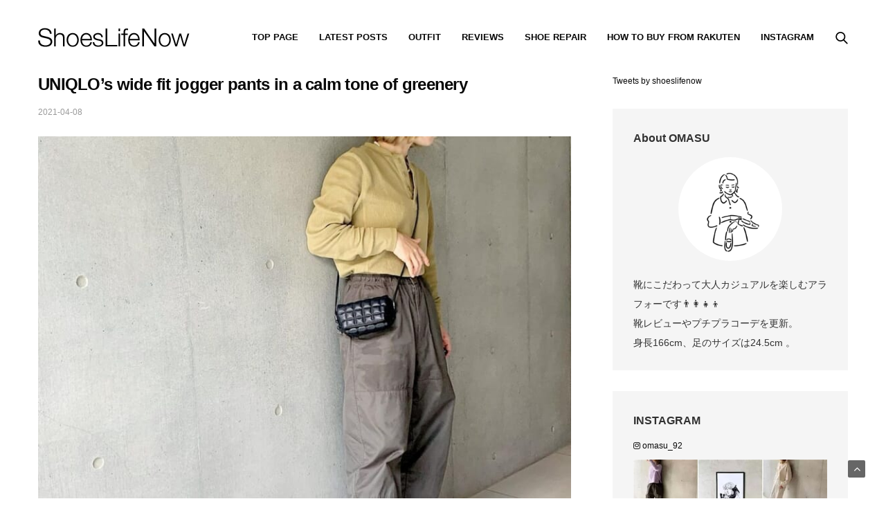

--- FILE ---
content_type: text/html; charset=UTF-8
request_url: https://shoeslifenow.com/en/uniqlos-wide-fit-jogger-pants-in-a-calm-tone-of-greenery/
body_size: 25769
content:
<!doctype html>
<html lang="en-US">
<head>
	<meta charset="UTF-8">
	<meta name="viewport" content="width=device-width, initial-scale=1, maximum-scale=1, viewport-fit=cover">
	<link rel="profile" href="http://gmpg.org/xfn/11">
	<meta name='robots' content='index, follow, max-image-preview:large, max-snippet:-1, max-video-preview:-1' />
	<style>img:is([sizes="auto" i], [sizes^="auto," i]) { contain-intrinsic-size: 3000px 1500px }</style>
	
	<!-- This site is optimized with the Yoast SEO plugin v24.1 - https://yoast.com/wordpress/plugins/seo/ -->
	<title>UNIQLO&#039;s wide fit jogger pants in a calm tone of greenery | omasuのファッションブログ</title>
	<link rel="canonical" href="https://shoeslifenow.com/en/uniqlos-wide-fit-jogger-pants-in-a-calm-tone-of-greenery/" />
	<meta property="og:locale" content="en_US" />
	<meta property="og:type" content="article" />
	<meta property="og:title" content="UNIQLO&#039;s wide fit jogger pants in a calm tone of greenery | omasuのファッションブログ" />
	<meta property="og:description" content="I wore this and a black wide-brimmed cotton hat for hanami. It was fun ???? t-shirt nigelcabournjapan arborskateboardsjapan pant uniqlo_jp uniqlo_ginza wide fit jogger pants size:S OLIVE ¥3,990- bagH&amp;M（エイチ・アンド・エム） quilted smart phone bag Black ¥1,799- shoes martinianoshoes size:8" />
	<meta property="og:url" content="https://shoeslifenow.com/en/uniqlos-wide-fit-jogger-pants-in-a-calm-tone-of-greenery/" />
	<meta property="og:site_name" content="Shoes Life Now" />
	<meta property="article:publisher" content="https://www.facebook.com/shoeslifenow/" />
	<meta property="article:author" content="https://www.facebook.com/shoeslifenow/" />
	<meta property="article:published_time" content="2021-04-07T15:46:07+00:00" />
	<meta property="article:modified_time" content="2021-04-24T15:49:08+00:00" />
	<meta property="og:image" content="https://shoeslifenow.com/wp-content/uploads/2021/04/169299927_2522653471371416_7388850862289590620_n.jpg" />
	<meta property="og:image:width" content="800" />
	<meta property="og:image:height" content="800" />
	<meta property="og:image:type" content="image/jpeg" />
	<meta name="author" content="OMASU" />
	<meta name="twitter:card" content="summary_large_image" />
	<meta name="twitter:creator" content="@https://www.twitter.com/shoeslifenow/" />
	<meta name="twitter:label1" content="Written by" />
	<meta name="twitter:data1" content="OMASU" />
	<meta name="twitter:label2" content="Est. reading time" />
	<meta name="twitter:data2" content="1 minute" />
	<!-- Optimized with WP Meteor v3.4.12 - https://wordpress.org/plugins/wp-meteor/ --><script data-wpmeteor-nooptimize="true" >var _wpmeteor={"gdpr":true,"rdelay":86400000,"preload":true,"elementor-animations":true,"elementor-pp":true,"v":"3.4.12","rest_url":"https:\/\/shoeslifenow.com\/en\/wp-json\/"};(()=>{try{new MutationObserver(function(){}),new Promise(function(){}),Object.assign({},{}),document.fonts.ready.then(function(){})}catch{s="wpmeteordisable=1",i=document.location.href,i.match(/[?&]wpmeteordisable/)||(o="",i.indexOf("?")==-1?i.indexOf("#")==-1?o=i+"?"+s:o=i.replace("#","?"+s+"#"):i.indexOf("#")==-1?o=i+"&"+s:o=i.replace("#","&"+s+"#"),document.location.href=o)}var s,i,o;})();

</script><script data-wpmeteor-nooptimize="true" >(()=>{var ze=()=>Math.round(performance.now())/1e3;var h="addEventListener",pe="removeEventListener",p="getAttribute",v="setAttribute",j="removeAttribute",G="hasAttribute",Gt="querySelector",V=Gt+"All",C="appendChild",Q="removeChild",ue="createElement",T="tagName",Ye="getOwnPropertyDescriptor",y="prototype",H="__lookupGetter__",fe="__lookupSetter__",E="DOMContentLoaded",f="load",Ee="error";var l=window,c=document,be=c.documentElement,je=()=>{},q=console.error;var Qe=!0,K=class{constructor(){this.known=[]}init(){let t,s,o=(r,a)=>{if(Qe&&r&&r.fn&&!r.__wpmeteor){let n=function(i){return c[h](E,u=>{i.call(c,r,u,"jQueryMock")}),this};this.known.push([r,r.fn.ready,r.fn.init.prototype.ready]),r.fn.ready=n,r.fn.init.prototype.ready=n,r.__wpmeteor=!0}return r};window.jQuery||window.$,Object.defineProperty(window,"jQuery",{get(){return t},set(r){t=o(r,"jQuery")}}),Object.defineProperty(window,"$",{get(){return s},set(r){s=o(r,"$")}})}unmock(){this.known.forEach(([t,s,o])=>{t.fn.ready=s,t.fn.init.prototype.ready=o}),Qe=!1}};var me="fpo:first-interaction",ge="fpo:replay-captured-events";var Ke="fpo:element-loaded",Te="fpo:images-loaded",k="fpo:the-end";var J="click",x=window,Je=x.addEventListener.bind(x),Xe=x.removeEventListener.bind(x),Ae="removeAttribute",he="getAttribute",Ct="setAttribute",Se=["touchstart","touchmove","touchend","touchcancel","keydown","wheel"],Ze=["mouseover","mouseout",J],Ut=["touchstart","touchend","touchcancel","mouseover","mouseout",J],N="data-wpmeteor-";var Ge="dispatchEvent",et=e=>{let t=new MouseEvent(J,{view:e.view,bubbles:!0,cancelable:!0});return Object.defineProperty(t,"target",{writable:!1,value:e.target}),t},Ce=class{static capture(){let t=!1,[,s,o]=`${window.Promise}`.split(/[\s[(){]+/s);if(x["__"+o+s])return;let r=[],a=n=>{if(n.target&&Ge in n.target){if(!n.isTrusted)return;if(n.cancelable&&!Se.includes(n.type))try{n.preventDefault()}catch{}n.stopImmediatePropagation(),n.type===J?r.push(et(n)):Ut.includes(n.type)&&r.push(n),n.target[Ct](N+n.type,!0),t||(t=!0,x[Ge](new CustomEvent(me)))}};x.addEventListener(ge,()=>{Ze.forEach(u=>Xe(u,a,{passive:!1,capture:!0})),Se.forEach(u=>Xe(u,a,{passive:!0,capture:!0}));let n;for(;n=r.shift();){var i=n.target;i[he](N+"touchstart")&&i[he](N+"touchend")&&!i[he](N+J)?(i[he](N+"touchmove")||r.push(et(n)),i[Ae](N+"touchstart"),i[Ae](N+"touchend")):i[Ae](N+n.type),i[Ge](n)}}),Ze.forEach(n=>Je(n,a,{passive:!1,capture:!0})),Se.forEach(n=>Je(n,a,{passive:!0,capture:!0}))}};var tt=Ce;var X=class{constructor(){this.l=[]}emit(t,s=null){this.l[t]&&this.l[t].forEach(o=>o(s))}on(t,s){this.l[t]||=[],this.l[t].push(s)}off(t,s){this.l[t]=(this.l[t]||[]).filter(o=>o!==s)}};var _=new X;var ve=c[ue]("span");ve[v]("id","elementor-device-mode");ve[v]("class","elementor-screen-only");var Bt=!1,rt=()=>(Bt||c.body[C](ve),getComputedStyle(ve,":after").content.replace(/"/g,""));var nt=e=>e[p]("class")||"",st=(e,t)=>e[v]("class",t),ot=()=>{l[h](f,function(){let e=rt(),t=Math.max(be.clientWidth||0,l.innerWidth||0),s=Math.max(be.clientHeight||0,l.innerHeight||0),o=["_animation_"+e,"animation_"+e,"_animation","_animation","animation"];Array.from(c[V](".elementor-invisible")).forEach(r=>{let a=r.getBoundingClientRect();if(a.top+l.scrollY<=s&&a.left+l.scrollX<t)try{let i=JSON.parse(r[p]("data-settings"));if(i.trigger_source)return;let u=i._animation_delay||i.animation_delay||0,d,D;for(var n=0;n<o.length;n++)if(i[o[n]]){D=o[n],d=i[D];break}if(d){let z=nt(r),Y=d==="none"?z:z+" animated "+d,At=setTimeout(()=>{st(r,Y.replace(/\belementor-invisible\b/,"")),o.forEach(St=>delete i[St]),r[v]("data-settings",JSON.stringify(i))},u);_.on("fi",()=>{clearTimeout(At),st(r,nt(r).replace(new RegExp("\b"+d+"\b"),""))})}}catch(i){console.error(i)}})})};var it="data-in-mega_smartmenus",ct=()=>{let e=c[ue]("div");e.innerHTML='<span class="sub-arrow --wp-meteor"><i class="fa" aria-hidden="true"></i></span>';let t=e.firstChild,s=o=>{let r=[];for(;o=o.previousElementSibling;)r.push(o);return r};c[h](E,function(){Array.from(c[V](".pp-advanced-menu ul")).forEach(o=>{if(o[p](it))return;(o[p]("class")||"").match(/\bmega-menu\b/)&&o[V]("ul").forEach(n=>{n[v](it,!0)});let r=s(o),a=r.filter(n=>n).filter(n=>n[T]==="A").pop();if(a||(a=r.map(n=>Array.from(n[V]("a"))).filter(n=>n).flat().pop()),a){let n=t.cloneNode(!0);a[C](n),new MutationObserver(u=>{u.forEach(({addedNodes:d})=>{d.forEach(D=>{if(D.nodeType===1&&D[T]==="SPAN")try{a[Q](n)}catch{}})})}).observe(a,{childList:!0})}})})};var w="readystatechange",S="message";var $="SCRIPT",m="data-wpmeteor-",b=Object.defineProperty,Pe=Object.defineProperties,O="javascript/blocked",Oe=/^\s*(application|text)\/javascript|module\s*$/i,gt="requestAnimationFrame",ht="requestIdleCallback",ce="setTimeout",Me="__dynamic",P=l.constructor.name+"::",ae=c.constructor.name+"::",vt=function(e,t){t=t||l;for(var s=0;s<this.length;s++)e.call(t,this[s],s,this)};"NodeList"in l&&!NodeList[y].forEach&&(NodeList[y].forEach=vt);"HTMLCollection"in l&&!HTMLCollection[y].forEach&&(HTMLCollection[y].forEach=vt);_wpmeteor["elementor-animations"]&&ot(),_wpmeteor["elementor-pp"]&&ct();var Z=[],ye=[],ee=[],se=!1,I=[],g={},Ie=!1,Nt=0,M=c.visibilityState==="visible"?l[gt]:l[ce],yt=l[ht]||M;c[h]("visibilitychange",()=>{M=c.visibilityState==="visible"?l[gt]:l[ce],yt=l[ht]||M});var U=l[ce],De,F=["src","type"],W=Object,te="definePropert";W[te+"y"]=(e,t,s)=>e===l&&["jQuery","onload"].indexOf(t)>=0||(e===c||e===c.body)&&["readyState","write","writeln","on"+w].indexOf(t)>=0?(["on"+w,"on"+f].indexOf(t)&&s.set&&(g["on"+w]=g["on"+w]||[],g["on"+w].push(s.set)),e):e instanceof HTMLScriptElement&&F.indexOf(t)>=0?(e[t+"Getters"]||(e[t+"Getters"]=[],e[t+"Setters"]=[],b(e,t,{set(o){e[t+"Setters"].forEach(r=>r.call(e,o))},get(){return e[t+"Getters"].slice(-1)[0]()}})),s.get&&e[t+"Getters"].push(s.get),s.set&&e[t+"Setters"].push(s.set),e):b(e,t,s);W[te+"ies"]=(e,t)=>{for(let s in t)W[te+"y"](e,s,t[s]);for(let s of Object.getOwnPropertySymbols(t))W[te+"y"](e,s,t[s]);return e};var Ve=EventTarget[y][h],Lt=EventTarget[y][pe],le=Ve.bind(c),Ot=Lt.bind(c),B=Ve.bind(l),Dt=Lt.bind(l),_t=Document[y].createElement,de=_t.bind(c),we=c.__proto__[H]("readyState").bind(c),at="loading";b(c,"readyState",{get(){return at},set(e){return at=e}});var lt=e=>I.filter(([t,,s],o)=>{if(!(e.indexOf(t.type)<0)){s||(s=t.target);try{let r=s.constructor.name+"::"+t.type;for(let a=0;a<g[r].length;a++)if(g[r][a]){let n=r+"::"+o+"::"+a;if(!Re[n])return!0}}catch{}}}).length,oe,Re={},ie=e=>{I.forEach(([t,s,o],r)=>{if(!(e.indexOf(t.type)<0)){o||(o=t.target);try{let a=o.constructor.name+"::"+t.type;if((g[a]||[]).length)for(let n=0;n<g[a].length;n++){let i=g[a][n];if(i){let u=a+"::"+r+"::"+n;if(!Re[u]){Re[u]=!0,c.readyState=s,oe=a;try{Nt++,!i[y]||i[y].constructor===i?i.bind(o)(t):i(t)}catch(d){q(d,i)}oe=null}}}}catch(a){q(a)}}})};le(E,e=>{I.push([new e.constructor(E,e),we(),c])});le(w,e=>{I.push([new e.constructor(w,e),we(),c])});B(E,e=>{I.push([new e.constructor(E,e),we(),l])});B(f,e=>{Ie=!0,I.push([new e.constructor(f,e),we(),l]),R||ie([E,w,S,f])});var wt=e=>{I.push([e,c.readyState,l])},Rt=l[H]("onmessage"),kt=l[fe]("onmessage"),xt=()=>{Dt(S,wt),(g[P+"message"]||[]).forEach(e=>{B(S,e)}),b(l,"onmessage",{get:Rt,set:kt})};B(S,wt);var bt=new K;bt.init();var He=()=>{!R&&!se&&(R=!0,c.readyState="loading",M(Fe),M(A)),Ie||B(f,()=>{He()})};B(me,()=>{He()});_.on(Te,()=>{He()});_wpmeteor.rdelay>=0&&tt.capture();var re=[-1],Ue=e=>{re=re.filter(t=>t!==e.target),re.length||U(_.emit.bind(_,k))};var R=!1,A=()=>{let e=Z.shift();if(e)e[p](m+"src")?e[G]("async")||e[Me]?(e.isConnected&&(re.push(e),setTimeout(Ue,1e3,{target:e})),Be(e,Ue),U(A)):Be(e,U.bind(null,A)):(e.origtype==O&&Be(e),U(A));else if(ye.length)Z.push(...ye),ye.length=0,U(A);else if(lt([E,w,S]))ie([E,w,S]),U(A);else if(Ie)if(lt([f,S]))ie([f,S]),U(A);else if(re.length>1)yt(A);else if(ee.length)Z.push(...ee),ee.length=0,U(A);else{if(l.RocketLazyLoadScripts)try{RocketLazyLoadScripts.run()}catch(t){q(t)}c.readyState="complete",xt(),bt.unmock(),R=!1,se=!0,l[ce](()=>Ue({target:-1}))}else R=!1},Pt=e=>{let t=de($),s=e.attributes;for(var o=s.length-1;o>=0;o--)s[o].name.startsWith(m)||t[v](s[o].name,s[o].value);let r=e[p](m+"type");r?t.type=r:t.type="text/javascript",(e.textContent||"").match(/^\s*class RocketLazyLoadScripts/)?t.textContent=e.textContent.replace(/^\s*class\s*RocketLazyLoadScripts/,"window.RocketLazyLoadScripts=class").replace("RocketLazyLoadScripts.run();",""):t.textContent=e.textContent;for(let a of["onload","onerror","onreadystatechange"])e[a]&&(t[a]=e[a]);return t},Be=(e,t)=>{let s=e[p](m+"src");if(s){let o=Ve.bind(e);e.isConnected&&t&&(o(f,t),o(Ee,t)),e.origtype=e[p](m+"type")||"text/javascript",e.origsrc=s,(!e.isConnected||e[G]("nomodule")||e.type&&!Oe.test(e.type))&&t&&t(new Event(f,{target:e}))}else e.origtype===O?(e.origtype=e[p](m+"type")||"text/javascript",e[j]("integrity"),e.textContent=e.textContent+`
`):t&&t(new Event(f,{target:e}))},qe=(e,t)=>{let s=(g[e]||[]).indexOf(t);if(s>=0)return g[e][s]=void 0,!0},dt=(e,t,...s)=>{if("HTMLDocument::"+E==oe&&e===E&&!t.toString().match(/jQueryMock/)){_.on(k,c[h].bind(c,e,t,...s));return}if(t&&(e===E||e===w)){let o=ae+e;g[o]=g[o]||[],g[o].push(t),se&&ie([e]);return}return le(e,t,...s)},pt=(e,t,...s)=>{if(e===E){let o=ae+e;qe(o,t)}return Ot(e,t,...s)};Pe(c,{[h]:{get(){return dt},set(){return dt}},[pe]:{get(){return pt},set(){return pt}}});var ne=c.createDocumentFragment(),Fe=()=>{ne.hasChildNodes()&&(c.head[C](ne),ne=c.createDocumentFragment())},ut={},Le=e=>{if(e)try{let t=new URL(e,c.location.href),s=t.origin;if(s&&!ut[s]&&c.location.host!==t.host){let o=de("link");o.rel="preconnect",o.href=s,ne[C](o),ut[s]=!0,R&&M(Fe)}}catch{}},_e={},Mt=(e,t,s,o)=>{let r=de("link");r.rel=t?"modulepre"+f:"pre"+f,r.as="script",s&&r[v]("crossorigin",s),o&&r[v]("integrity",o);try{e=new URL(e,c.location.href).href}catch{}r.href=e,ne[C](r),_e[e]=!0,R&&M(Fe)},ke=function(...e){let t=de(...e);if(!e||e[0].toUpperCase()!==$||!R)return t;let s=t[v].bind(t),o=t[p].bind(t),r=t[G].bind(t),a=t[H]("attributes").bind(t);return F.forEach(n=>{let i=t[H](n).bind(t),u=t[fe](n).bind(t);W[te+"y"](t,n,{set(d){return n==="type"&&d&&!Oe.test(d)?t[v](n,d):((n==="src"&&d||n==="type"&&d&&t.origsrc)&&s("type",O),d?t[v](m+n,d):t[j](m+n))},get(){let d=t[p](m+n);if(n==="src")try{return new URL(d,c.location.href).href}catch{}return d}}),b(t,"orig"+n,{set(d){return u(d)},get(){return i()}})}),t[v]=function(n,i){if(F.includes(n))return n==="type"&&i&&!Oe.test(i)?s(n,i):((n==="src"&&i||n==="type"&&i&&t.origsrc)&&s("type",O),i?s(m+n,i):t[j](m+n));s(n,i)},t[p]=function(n){let i=F.indexOf(n)>=0?o(m+n):o(n);if(n==="src")try{return new URL(i,c.location.href).href}catch{}return i},t[G]=function(n){return F.indexOf(n)>=0?r(m+n):r(n)},b(t,"attributes",{get(){return[...a()].filter(i=>i.name!=="type").map(i=>({name:i.name.match(new RegExp(m))?i.name.replace(m,""):i.name,value:i.value}))}}),t[Me]=!0,t};Object.defineProperty(Document[y],"createElement",{set(e){e!==ke&&(De=e)},get(){return De||ke}});var Ne=new Set,We=new MutationObserver(e=>{e.forEach(({removedNodes:t,addedNodes:s,target:o})=>{t.forEach(r=>{r.nodeType===1&&$===r[T]&&"origtype"in r&&Ne.delete(r)}),s.forEach(r=>{if(r.nodeType===1)if($===r[T]){if("origtype"in r){if(r.origtype!==O)return}else if(r[p]("type")!==O)return;"origtype"in r||F.forEach(n=>{let i=r[H](n).bind(r),u=r[fe](n).bind(r);b(r,"orig"+n,{set(d){return u(d)},get(){return i()}})});let a=r[p](m+"src");Ne.has(r)&&q("Inserted twice",r),r.parentNode?(Ne.add(r),(a||"").match(/\/gtm.js\?/)||r[G]("async")||r[Me]?(ee.push(r),Le(a)):r[G]("defer")?(ye.push(r),Le(a)):(a&&!r[G]("nomodule")&&!_e[a]&&(je(ze(),"pre preload",Z.length),Mt(a,r[p](m+"type")=="module",r[G]("crossorigin")&&r[p]("crossorigin"),r[p]("integrity"))),Z.push(r))):(r[h](f,n=>n.target.parentNode[Q](n.target)),r[h](Ee,n=>n.target.parentNode[Q](n.target)),o[C](r))}else r[T]==="LINK"&&r[p]("as")==="script"&&(_e[r[p]("href")]=!0)})})}),Tt={childList:!0,subtree:!0};We.observe(c.documentElement,Tt);var It=HTMLElement[y].attachShadow;HTMLElement[y].attachShadow=function(e){let t=It.call(this,e);return e.mode==="open"&&We.observe(t,Tt),t};(()=>{let e=W[Ye](HTMLIFrameElement[y],"src");b(HTMLIFrameElement[y],"src",{get(){return this.dataset.fpoSrc?this.dataset.fpoSrc:e.get.call(this)},set(t){delete this.dataset.fpoSrc,e.set.call(this,t)}})})();_.on(k,()=>{(!De||De===ke)&&(Document[y].createElement=_t,We.disconnect()),dispatchEvent(new CustomEvent(ge)),dispatchEvent(new CustomEvent(k))});var xe=e=>{let t,s;!c.currentScript||!c.currentScript.parentNode?(t=c.body,s=t.lastChild):(s=c.currentScript,t=s.parentNode);try{let o=de("div");o.innerHTML=e,Array.from(o.childNodes).forEach(r=>{r.nodeName===$?t.insertBefore(Pt(r),s):t.insertBefore(r,s)})}catch(o){q(o)}},ft=e=>xe(e+`
`);Pe(c,{write:{get(){return xe},set(e){return xe=e}},writeln:{get(){return ft},set(e){return ft=e}}});var Et=(e,t,...s)=>{if(P+E==oe&&e===E&&!t.toString().match(/jQueryMock/)){_.on(k,l[h].bind(l,e,t,...s));return}if(P+f==oe&&e===f){_.on(k,l[h].bind(l,e,t,...s));return}if(t&&(e===f||e===E||e===S&&!se)){let o=e===E?ae+e:P+e;g[o]=g[o]||[],g[o].push(t),se&&ie([e]);return}return B(e,t,...s)},mt=(e,t,...s)=>{if(e===f){let o=e===E?ae+e:P+e;qe(o,t)}return Dt(e,t,...s)};Pe(l,{[h]:{get(){return Et},set(){return Et}},[pe]:{get(){return mt},set(){return mt}}});var $e=e=>{let t;return{get(){return t},set(s){return t&&qe(e,s),g[e]=g[e]||[],g[e].push(s),t=s}}};B(Ke,e=>{let{target:t,event:s}=e.detail,o=t===l?c.body:t,r=o[p](m+"on"+s.type);o[j](m+"on"+s.type);try{let a=new Function("event",r);t===l?l[h](f,a.bind(t,s)):a.call(t,s)}catch(a){console.err(a)}});{let e=$e(P+f);b(l,"onload",e),le(E,()=>{b(c.body,"onload",e)})}b(c,"onreadystatechange",$e(ae+w));b(l,"onmessage",$e(P+S));(()=>{let e=l.innerHeight,t=l.innerWidth,s=r=>{let n={"4g":1250,"3g":2500,"2g":2500}[(navigator.connection||{}).effectiveType]||0,i=r.getBoundingClientRect(),u={top:-1*e-n,left:-1*t-n,bottom:e+n,right:t+n};return!(i.left>=u.right||i.right<=u.left||i.top>=u.bottom||i.bottom<=u.top)},o=(r=!0)=>{let a=1,n=-1,i={},u=()=>{n++,--a||l[ce](_.emit.bind(_,Te),_wpmeteor.rdelay)};Array.from(c.getElementsByTagName("*")).forEach(d=>{let D,z,Y;if(d[T]==="IMG"){let L=d.currentSrc||d.src;L&&!i[L]&&!L.match(/^data:/i)&&((d.loading||"").toLowerCase()!=="lazy"||s(d))&&(D=L)}else if(d[T]===$)Le(d[p](m+"src"));else if(d[T]==="LINK"&&d[p]("as")==="script"&&["pre"+f,"modulepre"+f].indexOf(d[p]("rel"))>=0)_e[d[p]("href")]=!0;else if((z=l.getComputedStyle(d))&&(Y=(z.backgroundImage||"").match(/^url\s*\((.*?)\)/i))&&(Y||[]).length){let L=Y[0].slice(4,-1).replace(/"/g,"");!i[L]&&!L.match(/^data:/i)&&(D=L)}if(D){i[D]=!0;let L=new Image;r&&(a++,L[h](f,u),L[h](Ee,u)),L.src=D}}),c.fonts.ready.then(()=>{u()})};_wpmeteor.rdelay===0?le(E,o):B(f,o)})();})();
//1.0.40

</script><script type="application/ld+json" class="yoast-schema-graph">{"@context":"https://schema.org","@graph":[{"@type":"Article","@id":"https://shoeslifenow.com/en/uniqlos-wide-fit-jogger-pants-in-a-calm-tone-of-greenery/#article","isPartOf":{"@id":"https://shoeslifenow.com/en/uniqlos-wide-fit-jogger-pants-in-a-calm-tone-of-greenery/"},"author":{"name":"OMASU","@id":"https://shoeslifenow.com/#/schema/person/f53eb774957fd546402df9d991123450"},"headline":"UNIQLO&#8217;s wide fit jogger pants in a calm tone of greenery","datePublished":"2021-04-07T15:46:07+00:00","dateModified":"2021-04-24T15:49:08+00:00","mainEntityOfPage":{"@id":"https://shoeslifenow.com/en/uniqlos-wide-fit-jogger-pants-in-a-calm-tone-of-greenery/"},"wordCount":53,"publisher":{"@id":"https://shoeslifenow.com/#/schema/person/f53eb774957fd546402df9d991123450"},"image":{"@id":"https://shoeslifenow.com/en/uniqlos-wide-fit-jogger-pants-in-a-calm-tone-of-greenery/#primaryimage"},"thumbnailUrl":"https://shoeslifenow.com/wp-content/uploads/2021/04/169299927_2522653471371416_7388850862289590620_n.jpg","keywords":["春コーデ"],"articleSection":["coordinate"],"inLanguage":"en-US"},{"@type":"WebPage","@id":"https://shoeslifenow.com/en/uniqlos-wide-fit-jogger-pants-in-a-calm-tone-of-greenery/","url":"https://shoeslifenow.com/en/uniqlos-wide-fit-jogger-pants-in-a-calm-tone-of-greenery/","name":"UNIQLO's wide fit jogger pants in a calm tone of greenery | omasuのファッションブログ","isPartOf":{"@id":"https://shoeslifenow.com/#website"},"primaryImageOfPage":{"@id":"https://shoeslifenow.com/en/uniqlos-wide-fit-jogger-pants-in-a-calm-tone-of-greenery/#primaryimage"},"image":{"@id":"https://shoeslifenow.com/en/uniqlos-wide-fit-jogger-pants-in-a-calm-tone-of-greenery/#primaryimage"},"thumbnailUrl":"https://shoeslifenow.com/wp-content/uploads/2021/04/169299927_2522653471371416_7388850862289590620_n.jpg","datePublished":"2021-04-07T15:46:07+00:00","dateModified":"2021-04-24T15:49:08+00:00","breadcrumb":{"@id":"https://shoeslifenow.com/en/uniqlos-wide-fit-jogger-pants-in-a-calm-tone-of-greenery/#breadcrumb"},"inLanguage":"en-US","potentialAction":[{"@type":"ReadAction","target":["https://shoeslifenow.com/en/uniqlos-wide-fit-jogger-pants-in-a-calm-tone-of-greenery/"]}]},{"@type":"ImageObject","inLanguage":"en-US","@id":"https://shoeslifenow.com/en/uniqlos-wide-fit-jogger-pants-in-a-calm-tone-of-greenery/#primaryimage","url":"https://shoeslifenow.com/wp-content/uploads/2021/04/169299927_2522653471371416_7388850862289590620_n.jpg","contentUrl":"https://shoeslifenow.com/wp-content/uploads/2021/04/169299927_2522653471371416_7388850862289590620_n.jpg","width":800,"height":800},{"@type":"BreadcrumbList","@id":"https://shoeslifenow.com/en/uniqlos-wide-fit-jogger-pants-in-a-calm-tone-of-greenery/#breadcrumb","itemListElement":[{"@type":"ListItem","position":1,"name":"HOME","item":"https://shoeslifenow.com/"},{"@type":"ListItem","position":2,"name":"coordinate","item":"https://shoeslifenow.com/en/category/outfit/"},{"@type":"ListItem","position":3,"name":"UNIQLO&#8217;s wide fit jogger pants in a calm tone of greenery"}]},{"@type":"WebSite","@id":"https://shoeslifenow.com/#website","url":"https://shoeslifenow.com/","name":"Shoes Life Now","description":"靴好き女性のための靴レビューやファッションコーデ ブログ","publisher":{"@id":"https://shoeslifenow.com/#/schema/person/f53eb774957fd546402df9d991123450"},"potentialAction":[{"@type":"SearchAction","target":{"@type":"EntryPoint","urlTemplate":"https://shoeslifenow.com/?s={search_term_string}"},"query-input":{"@type":"PropertyValueSpecification","valueRequired":true,"valueName":"search_term_string"}}],"inLanguage":"en-US"},{"@type":["Person","Organization"],"@id":"https://shoeslifenow.com/#/schema/person/f53eb774957fd546402df9d991123450","name":"OMASU","image":{"@type":"ImageObject","inLanguage":"en-US","@id":"https://shoeslifenow.com/#/schema/person/image/","url":"https://shoeslifenow.com/wp-content/uploads/2021/01/omasu-portrait.jpeg","contentUrl":"https://shoeslifenow.com/wp-content/uploads/2021/01/omasu-portrait.jpeg","width":320,"height":320,"caption":"OMASU"},"logo":{"@id":"https://shoeslifenow.com/#/schema/person/image/"},"description":"▶︎靴好きプチプラコーデ （166cm｜骨格ナチュラル） ▶︎靴にこだわって大人カジュアルを楽しむアラフォー👨‍👩‍👧‍👦 ▶︎子どもに汚されても安心なプチプラ服（orセール品🤫）で毎日を楽しんでます","sameAs":["https://www.facebook.com/shoeslifenow/","https://www.instagram.com/omasu_92/","https://x.com/https://www.twitter.com/shoeslifenow/"]}]}</script>
	<!-- / Yoast SEO plugin. -->


<link rel='dns-prefetch' href='//cdn.plyr.io' />
<link rel='dns-prefetch' href='//www.googletagmanager.com' />
<link rel='dns-prefetch' href='//pagead2.googlesyndication.com' />
<link rel="alternate" type="application/rss+xml" title="Shoes Life Now &raquo; Feed" href="https://shoeslifenow.com/en/feed/" />
<link rel="alternate" type="application/rss+xml" title="Shoes Life Now &raquo; Comments Feed" href="https://shoeslifenow.com/en/comments/feed/" />
<script  type="javascript/blocked" data-wpmeteor-type="text/javascript"  id="wpp-js" data-wpmeteor-src="https://shoeslifenow.com/wp-content/plugins/wordpress-popular-posts/assets/js/wpp.min.js?ver=7.2.0" data-sampling="0" data-sampling-rate="100" data-api-url="https://shoeslifenow.com/en/wp-json/wordpress-popular-posts" data-post-id="8768" data-token="7a0ea9959f" data-lang="0" data-debug="0"></script>
<script  type="javascript/blocked" data-wpmeteor-type="text/javascript" >
/* <![CDATA[ */
window._wpemojiSettings = {"baseUrl":"https:\/\/s.w.org\/images\/core\/emoji\/15.0.3\/72x72\/","ext":".png","svgUrl":"https:\/\/s.w.org\/images\/core\/emoji\/15.0.3\/svg\/","svgExt":".svg","source":{"concatemoji":"https:\/\/shoeslifenow.com\/wp-includes\/js\/wp-emoji-release.min.js?ver=b4d7fb49ff9f8a0a99e6daacd6c6714b"}};
/*! This file is auto-generated */
!function(i,n){var o,s,e;function c(e){try{var t={supportTests:e,timestamp:(new Date).valueOf()};sessionStorage.setItem(o,JSON.stringify(t))}catch(e){}}function p(e,t,n){e.clearRect(0,0,e.canvas.width,e.canvas.height),e.fillText(t,0,0);var t=new Uint32Array(e.getImageData(0,0,e.canvas.width,e.canvas.height).data),r=(e.clearRect(0,0,e.canvas.width,e.canvas.height),e.fillText(n,0,0),new Uint32Array(e.getImageData(0,0,e.canvas.width,e.canvas.height).data));return t.every(function(e,t){return e===r[t]})}function u(e,t,n){switch(t){case"flag":return n(e,"\ud83c\udff3\ufe0f\u200d\u26a7\ufe0f","\ud83c\udff3\ufe0f\u200b\u26a7\ufe0f")?!1:!n(e,"\ud83c\uddfa\ud83c\uddf3","\ud83c\uddfa\u200b\ud83c\uddf3")&&!n(e,"\ud83c\udff4\udb40\udc67\udb40\udc62\udb40\udc65\udb40\udc6e\udb40\udc67\udb40\udc7f","\ud83c\udff4\u200b\udb40\udc67\u200b\udb40\udc62\u200b\udb40\udc65\u200b\udb40\udc6e\u200b\udb40\udc67\u200b\udb40\udc7f");case"emoji":return!n(e,"\ud83d\udc26\u200d\u2b1b","\ud83d\udc26\u200b\u2b1b")}return!1}function f(e,t,n){var r="undefined"!=typeof WorkerGlobalScope&&self instanceof WorkerGlobalScope?new OffscreenCanvas(300,150):i.createElement("canvas"),a=r.getContext("2d",{willReadFrequently:!0}),o=(a.textBaseline="top",a.font="600 32px Arial",{});return e.forEach(function(e){o[e]=t(a,e,n)}),o}function t(e){var t=i.createElement("script");t.src=e,t.defer=!0,i.head.appendChild(t)}"undefined"!=typeof Promise&&(o="wpEmojiSettingsSupports",s=["flag","emoji"],n.supports={everything:!0,everythingExceptFlag:!0},e=new Promise(function(e){i.addEventListener("DOMContentLoaded",e,{once:!0})}),new Promise(function(t){var n=function(){try{var e=JSON.parse(sessionStorage.getItem(o));if("object"==typeof e&&"number"==typeof e.timestamp&&(new Date).valueOf()<e.timestamp+604800&&"object"==typeof e.supportTests)return e.supportTests}catch(e){}return null}();if(!n){if("undefined"!=typeof Worker&&"undefined"!=typeof OffscreenCanvas&&"undefined"!=typeof URL&&URL.createObjectURL&&"undefined"!=typeof Blob)try{var e="postMessage("+f.toString()+"("+[JSON.stringify(s),u.toString(),p.toString()].join(",")+"));",r=new Blob([e],{type:"text/javascript"}),a=new Worker(URL.createObjectURL(r),{name:"wpTestEmojiSupports"});return void(a.onmessage=function(e){c(n=e.data),a.terminate(),t(n)})}catch(e){}c(n=f(s,u,p))}t(n)}).then(function(e){for(var t in e)n.supports[t]=e[t],n.supports.everything=n.supports.everything&&n.supports[t],"flag"!==t&&(n.supports.everythingExceptFlag=n.supports.everythingExceptFlag&&n.supports[t]);n.supports.everythingExceptFlag=n.supports.everythingExceptFlag&&!n.supports.flag,n.DOMReady=!1,n.readyCallback=function(){n.DOMReady=!0}}).then(function(){return e}).then(function(){var e;n.supports.everything||(n.readyCallback(),(e=n.source||{}).concatemoji?t(e.concatemoji):e.wpemoji&&e.twemoji&&(t(e.twemoji),t(e.wpemoji)))}))}((window,document),window._wpemojiSettings);
/* ]]> */
</script>
<style id='wp-emoji-styles-inline-css' type='text/css'>

	img.wp-smiley, img.emoji {
		display: inline !important;
		border: none !important;
		box-shadow: none !important;
		height: 1em !important;
		width: 1em !important;
		margin: 0 0.07em !important;
		vertical-align: -0.1em !important;
		background: none !important;
		padding: 0 !important;
	}
</style>
<link rel='stylesheet' id='wp-block-library-css' href='https://shoeslifenow.com/wp-includes/css/dist/block-library/style.min.css?ver=b4d7fb49ff9f8a0a99e6daacd6c6714b' media='all' />
<link rel='stylesheet' id='mpp_gutenberg-css' href='https://shoeslifenow.com/wp-content/plugins/metronet-profile-picture/dist/blocks.style.build.css?ver=2.6.3' media='all' />
<style id='classic-theme-styles-inline-css' type='text/css'>
/*! This file is auto-generated */
.wp-block-button__link{color:#fff;background-color:#32373c;border-radius:9999px;box-shadow:none;text-decoration:none;padding:calc(.667em + 2px) calc(1.333em + 2px);font-size:1.125em}.wp-block-file__button{background:#32373c;color:#fff;text-decoration:none}
</style>
<style id='global-styles-inline-css' type='text/css'>
:root{--wp--preset--aspect-ratio--square: 1;--wp--preset--aspect-ratio--4-3: 4/3;--wp--preset--aspect-ratio--3-4: 3/4;--wp--preset--aspect-ratio--3-2: 3/2;--wp--preset--aspect-ratio--2-3: 2/3;--wp--preset--aspect-ratio--16-9: 16/9;--wp--preset--aspect-ratio--9-16: 9/16;--wp--preset--color--black: #000000;--wp--preset--color--cyan-bluish-gray: #abb8c3;--wp--preset--color--white: #ffffff;--wp--preset--color--pale-pink: #f78da7;--wp--preset--color--vivid-red: #cf2e2e;--wp--preset--color--luminous-vivid-orange: #ff6900;--wp--preset--color--luminous-vivid-amber: #fcb900;--wp--preset--color--light-green-cyan: #7bdcb5;--wp--preset--color--vivid-green-cyan: #00d084;--wp--preset--color--pale-cyan-blue: #8ed1fc;--wp--preset--color--vivid-cyan-blue: #0693e3;--wp--preset--color--vivid-purple: #9b51e0;--wp--preset--color--thb-accent: #f74a2e;--wp--preset--gradient--vivid-cyan-blue-to-vivid-purple: linear-gradient(135deg,rgba(6,147,227,1) 0%,rgb(155,81,224) 100%);--wp--preset--gradient--light-green-cyan-to-vivid-green-cyan: linear-gradient(135deg,rgb(122,220,180) 0%,rgb(0,208,130) 100%);--wp--preset--gradient--luminous-vivid-amber-to-luminous-vivid-orange: linear-gradient(135deg,rgba(252,185,0,1) 0%,rgba(255,105,0,1) 100%);--wp--preset--gradient--luminous-vivid-orange-to-vivid-red: linear-gradient(135deg,rgba(255,105,0,1) 0%,rgb(207,46,46) 100%);--wp--preset--gradient--very-light-gray-to-cyan-bluish-gray: linear-gradient(135deg,rgb(238,238,238) 0%,rgb(169,184,195) 100%);--wp--preset--gradient--cool-to-warm-spectrum: linear-gradient(135deg,rgb(74,234,220) 0%,rgb(151,120,209) 20%,rgb(207,42,186) 40%,rgb(238,44,130) 60%,rgb(251,105,98) 80%,rgb(254,248,76) 100%);--wp--preset--gradient--blush-light-purple: linear-gradient(135deg,rgb(255,206,236) 0%,rgb(152,150,240) 100%);--wp--preset--gradient--blush-bordeaux: linear-gradient(135deg,rgb(254,205,165) 0%,rgb(254,45,45) 50%,rgb(107,0,62) 100%);--wp--preset--gradient--luminous-dusk: linear-gradient(135deg,rgb(255,203,112) 0%,rgb(199,81,192) 50%,rgb(65,88,208) 100%);--wp--preset--gradient--pale-ocean: linear-gradient(135deg,rgb(255,245,203) 0%,rgb(182,227,212) 50%,rgb(51,167,181) 100%);--wp--preset--gradient--electric-grass: linear-gradient(135deg,rgb(202,248,128) 0%,rgb(113,206,126) 100%);--wp--preset--gradient--midnight: linear-gradient(135deg,rgb(2,3,129) 0%,rgb(40,116,252) 100%);--wp--preset--font-size--small: 13px;--wp--preset--font-size--medium: 20px;--wp--preset--font-size--large: 36px;--wp--preset--font-size--x-large: 42px;--wp--preset--spacing--20: 0.44rem;--wp--preset--spacing--30: 0.67rem;--wp--preset--spacing--40: 1rem;--wp--preset--spacing--50: 1.5rem;--wp--preset--spacing--60: 2.25rem;--wp--preset--spacing--70: 3.38rem;--wp--preset--spacing--80: 5.06rem;--wp--preset--shadow--natural: 6px 6px 9px rgba(0, 0, 0, 0.2);--wp--preset--shadow--deep: 12px 12px 50px rgba(0, 0, 0, 0.4);--wp--preset--shadow--sharp: 6px 6px 0px rgba(0, 0, 0, 0.2);--wp--preset--shadow--outlined: 6px 6px 0px -3px rgba(255, 255, 255, 1), 6px 6px rgba(0, 0, 0, 1);--wp--preset--shadow--crisp: 6px 6px 0px rgba(0, 0, 0, 1);}:where(.is-layout-flex){gap: 0.5em;}:where(.is-layout-grid){gap: 0.5em;}body .is-layout-flex{display: flex;}.is-layout-flex{flex-wrap: wrap;align-items: center;}.is-layout-flex > :is(*, div){margin: 0;}body .is-layout-grid{display: grid;}.is-layout-grid > :is(*, div){margin: 0;}:where(.wp-block-columns.is-layout-flex){gap: 2em;}:where(.wp-block-columns.is-layout-grid){gap: 2em;}:where(.wp-block-post-template.is-layout-flex){gap: 1.25em;}:where(.wp-block-post-template.is-layout-grid){gap: 1.25em;}.has-black-color{color: var(--wp--preset--color--black) !important;}.has-cyan-bluish-gray-color{color: var(--wp--preset--color--cyan-bluish-gray) !important;}.has-white-color{color: var(--wp--preset--color--white) !important;}.has-pale-pink-color{color: var(--wp--preset--color--pale-pink) !important;}.has-vivid-red-color{color: var(--wp--preset--color--vivid-red) !important;}.has-luminous-vivid-orange-color{color: var(--wp--preset--color--luminous-vivid-orange) !important;}.has-luminous-vivid-amber-color{color: var(--wp--preset--color--luminous-vivid-amber) !important;}.has-light-green-cyan-color{color: var(--wp--preset--color--light-green-cyan) !important;}.has-vivid-green-cyan-color{color: var(--wp--preset--color--vivid-green-cyan) !important;}.has-pale-cyan-blue-color{color: var(--wp--preset--color--pale-cyan-blue) !important;}.has-vivid-cyan-blue-color{color: var(--wp--preset--color--vivid-cyan-blue) !important;}.has-vivid-purple-color{color: var(--wp--preset--color--vivid-purple) !important;}.has-black-background-color{background-color: var(--wp--preset--color--black) !important;}.has-cyan-bluish-gray-background-color{background-color: var(--wp--preset--color--cyan-bluish-gray) !important;}.has-white-background-color{background-color: var(--wp--preset--color--white) !important;}.has-pale-pink-background-color{background-color: var(--wp--preset--color--pale-pink) !important;}.has-vivid-red-background-color{background-color: var(--wp--preset--color--vivid-red) !important;}.has-luminous-vivid-orange-background-color{background-color: var(--wp--preset--color--luminous-vivid-orange) !important;}.has-luminous-vivid-amber-background-color{background-color: var(--wp--preset--color--luminous-vivid-amber) !important;}.has-light-green-cyan-background-color{background-color: var(--wp--preset--color--light-green-cyan) !important;}.has-vivid-green-cyan-background-color{background-color: var(--wp--preset--color--vivid-green-cyan) !important;}.has-pale-cyan-blue-background-color{background-color: var(--wp--preset--color--pale-cyan-blue) !important;}.has-vivid-cyan-blue-background-color{background-color: var(--wp--preset--color--vivid-cyan-blue) !important;}.has-vivid-purple-background-color{background-color: var(--wp--preset--color--vivid-purple) !important;}.has-black-border-color{border-color: var(--wp--preset--color--black) !important;}.has-cyan-bluish-gray-border-color{border-color: var(--wp--preset--color--cyan-bluish-gray) !important;}.has-white-border-color{border-color: var(--wp--preset--color--white) !important;}.has-pale-pink-border-color{border-color: var(--wp--preset--color--pale-pink) !important;}.has-vivid-red-border-color{border-color: var(--wp--preset--color--vivid-red) !important;}.has-luminous-vivid-orange-border-color{border-color: var(--wp--preset--color--luminous-vivid-orange) !important;}.has-luminous-vivid-amber-border-color{border-color: var(--wp--preset--color--luminous-vivid-amber) !important;}.has-light-green-cyan-border-color{border-color: var(--wp--preset--color--light-green-cyan) !important;}.has-vivid-green-cyan-border-color{border-color: var(--wp--preset--color--vivid-green-cyan) !important;}.has-pale-cyan-blue-border-color{border-color: var(--wp--preset--color--pale-cyan-blue) !important;}.has-vivid-cyan-blue-border-color{border-color: var(--wp--preset--color--vivid-cyan-blue) !important;}.has-vivid-purple-border-color{border-color: var(--wp--preset--color--vivid-purple) !important;}.has-vivid-cyan-blue-to-vivid-purple-gradient-background{background: var(--wp--preset--gradient--vivid-cyan-blue-to-vivid-purple) !important;}.has-light-green-cyan-to-vivid-green-cyan-gradient-background{background: var(--wp--preset--gradient--light-green-cyan-to-vivid-green-cyan) !important;}.has-luminous-vivid-amber-to-luminous-vivid-orange-gradient-background{background: var(--wp--preset--gradient--luminous-vivid-amber-to-luminous-vivid-orange) !important;}.has-luminous-vivid-orange-to-vivid-red-gradient-background{background: var(--wp--preset--gradient--luminous-vivid-orange-to-vivid-red) !important;}.has-very-light-gray-to-cyan-bluish-gray-gradient-background{background: var(--wp--preset--gradient--very-light-gray-to-cyan-bluish-gray) !important;}.has-cool-to-warm-spectrum-gradient-background{background: var(--wp--preset--gradient--cool-to-warm-spectrum) !important;}.has-blush-light-purple-gradient-background{background: var(--wp--preset--gradient--blush-light-purple) !important;}.has-blush-bordeaux-gradient-background{background: var(--wp--preset--gradient--blush-bordeaux) !important;}.has-luminous-dusk-gradient-background{background: var(--wp--preset--gradient--luminous-dusk) !important;}.has-pale-ocean-gradient-background{background: var(--wp--preset--gradient--pale-ocean) !important;}.has-electric-grass-gradient-background{background: var(--wp--preset--gradient--electric-grass) !important;}.has-midnight-gradient-background{background: var(--wp--preset--gradient--midnight) !important;}.has-small-font-size{font-size: var(--wp--preset--font-size--small) !important;}.has-medium-font-size{font-size: var(--wp--preset--font-size--medium) !important;}.has-large-font-size{font-size: var(--wp--preset--font-size--large) !important;}.has-x-large-font-size{font-size: var(--wp--preset--font-size--x-large) !important;}
:where(.wp-block-post-template.is-layout-flex){gap: 1.25em;}:where(.wp-block-post-template.is-layout-grid){gap: 1.25em;}
:where(.wp-block-columns.is-layout-flex){gap: 2em;}:where(.wp-block-columns.is-layout-grid){gap: 2em;}
:root :where(.wp-block-pullquote){font-size: 1.5em;line-height: 1.6;}
</style>
<link rel='stylesheet' id='thb-fa-css' href='https://shoeslifenow.com/wp-content/themes/goodlife-wp/assets/css/font-awesome.min.css?ver=4.7.0' media='all' />
<link rel='stylesheet' id='thb-app-css' href='https://shoeslifenow.com/wp-content/themes/goodlife-wp/assets/css/app.css?ver=4.6.0' media='all' />
<style id='thb-app-inline-css' type='text/css'>
body {font-family:Helvetica, 'BlinkMacSystemFont', -apple-system, 'Roboto', 'Lucida Sans';}h1, h2, h3, h4, h5, h6 {font-family:Helvetica, 'BlinkMacSystemFont', -apple-system, 'Roboto', 'Lucida Sans';}.subheader {background-color: !important;}.subheader.dark ul > li .sub-menu,.subheader.light ul > li .sub-menu {background:;}.subheader ul {}@media only screen and (min-width:48.063em) {.header {}}.header {background-color: !important;}@media only screen and (min-width:64.063em) {.header .logo .logoimg {max-height:28px;}}@media only screen and (max-width:64.063em) {.header .logo .logoimg {max-height:28px;}}@media only screen and (min-width:64.063em) {.subheader.fixed .logo .logolink .logoimg {max-height:28px;}}.menu-holder.style1.dark {background-color: !important;}#mobile-menu {background-color: !important;}input[type="submit"],submit,.button,.btn {}.post .post-bottom-meta {}.post .post-category {}.widget > strong {}h1,.h1 {}h2 {}h3 {}h4 {}h5 {}h6 {}.post .post-title h1 {}.menu-holder ul.sf-menu > li > a {font-family:Helvetica, 'BlinkMacSystemFont', -apple-system, 'Roboto', 'Lucida Sans';}.menu-holder ul.sf-menu > li > a {}.menu-holder ul li .sub-menu li a,.menu-holder ul li.menu-item-mega-parent .thb_mega_menu_holder .thb_mega_menu li > a {}.menu-holder ul li .sub-menu li a,.menu-holder ul li.menu-item-mega-parent .thb_mega_menu_holder .thb_mega_menu li > a {}.mobile-menu li a {}.mobile-menu li a {}.mobile-menu .sub-menu li a {}.mobile-menu .sub-menu li a {}.widget:not(.widget_singlead) {background-color: !important;}[role="main"] .widget.widget_categoryslider .slick-nav {background-color: !important;}#footer {background-color: !important;}#footer .widget.widget_categoryslider .slick-nav {background-color: !important;}.thb-login-form.dark,.thb-login-form {background-color: !important;}#subfooter {background-color: !important;}@media only screen and (min-width:48.063em) {#subfooter .logolink .logoimg {max-height:;}}
</style>
<link rel='stylesheet' id='style-css' href='https://shoeslifenow.com/wp-content/themes/goodlife-wp-child/style.css?ver=4.6.0' media='all' />
<script  type="javascript/blocked" data-wpmeteor-type="text/javascript"  data-wpmeteor-src="https://shoeslifenow.com/wp-includes/js/jquery/jquery.min.js?ver=3.7.1" id="jquery-core-js"></script>
<script  type="javascript/blocked" data-wpmeteor-type="text/javascript"  data-wpmeteor-src="https://shoeslifenow.com/wp-includes/js/jquery/jquery-migrate.min.js?ver=3.4.1" defer></script><link rel="https://api.w.org/" href="https://shoeslifenow.com/en/wp-json/" /><link rel="alternate" title="JSON" type="application/json" href="https://shoeslifenow.com/en/wp-json/wp/v2/posts/8768" /><link rel="EditURI" type="application/rsd+xml" title="RSD" href="https://shoeslifenow.com/xmlrpc.php?rsd" />

<link rel='shortlink' href='https://shoeslifenow.com/en/?p=8768' />
<link rel="alternate" title="oEmbed (JSON)" type="application/json+oembed" href="https://shoeslifenow.com/en/wp-json/oembed/1.0/embed?url=https%3A%2F%2Fshoeslifenow.com%2Fen%2Funiqlos-wide-fit-jogger-pants-in-a-calm-tone-of-greenery%2F" />
<link rel="alternate" title="oEmbed (XML)" type="text/xml+oembed" href="https://shoeslifenow.com/en/wp-json/oembed/1.0/embed?url=https%3A%2F%2Fshoeslifenow.com%2Fen%2Funiqlos-wide-fit-jogger-pants-in-a-calm-tone-of-greenery%2F&#038;format=xml" />
<link rel="alternate" hreflang="ja" href="https://shoeslifenow.com/uniqlos-wide-fit-jogger-pants-in-a-calm-tone-of-greenery/" />
<link rel="alternate" hreflang="en-US" href="https://shoeslifenow.com/en/uniqlos-wide-fit-jogger-pants-in-a-calm-tone-of-greenery/" />
<meta name="generator" content="Site Kit by Google 1.144.0" />            <style id="wpp-loading-animation-styles">@-webkit-keyframes bgslide{from{background-position-x:0}to{background-position-x:-200%}}@keyframes bgslide{from{background-position-x:0}to{background-position-x:-200%}}.wpp-widget-block-placeholder,.wpp-shortcode-placeholder{margin:0 auto;width:60px;height:3px;background:#dd3737;background:linear-gradient(90deg,#dd3737 0%,#571313 10%,#dd3737 100%);background-size:200% auto;border-radius:3px;-webkit-animation:bgslide 1s infinite linear;animation:bgslide 1s infinite linear}</style>
            <script  type="javascript/blocked" data-wpmeteor-type="text/javascript"  async data-wpmeteor-src="https://pagead2.googlesyndication.com/pagead/js/adsbygoogle.js?client=ca-pub-5393775908830413"></script>
<meta name="thumbnail" content="https://shoeslifenow.com/wp-content/uploads/2021/04/169299927_2522653471371416_7388850862289590620_n.jpg" /><!--     <PageMap>
     <DataObject type="thumbnail">
     <Attribute name="src" value="https://shoeslifenow.com/wp-content/uploads/2021/04/169299927_2522653471371416_7388850862289590620_n.jpg"/>
     <Attribute name="width" value="150"/>
     <Attribute name="height" value="150"/>
     </DataObject>
     </PageMap>-->
<!-- Google AdSense meta tags added by Site Kit -->
<meta name="google-adsense-platform-account" content="ca-host-pub-2644536267352236">
<meta name="google-adsense-platform-domain" content="sitekit.withgoogle.com">
<!-- End Google AdSense meta tags added by Site Kit -->
<noscript><style>.lazyload[data-src]{display:none !important;}</style></noscript><style>.lazyload{background-image:none !important;}.lazyload:before{background-image:none !important;}</style><style type="text/css">.broken_link, a.broken_link {
	text-decoration: line-through;
}</style>
<!-- Google Tag Manager snippet added by Site Kit -->
<script  type="javascript/blocked" data-wpmeteor-type="text/javascript" >
/* <![CDATA[ */

			( function( w, d, s, l, i ) {
				w[l] = w[l] || [];
				w[l].push( {'gtm.start': new Date().getTime(), event: 'gtm.js'} );
				var f = d.getElementsByTagName( s )[0],
					j = d.createElement( s ), dl = l != 'dataLayer' ? '&l=' + l : '';
				j.async = true;
				j.src = 'https://www.googletagmanager.com/gtm.js?id=' + i + dl;
				f.parentNode.insertBefore( j, f );
			} )( window, document, 'script', 'dataLayer', 'GTM-K2BQNB' );
			
/* ]]> */
</script>

<!-- End Google Tag Manager snippet added by Site Kit -->

<!-- Google AdSense snippet added by Site Kit -->
<script  type="javascript/blocked" data-wpmeteor-type="text/javascript"  async="async" data-wpmeteor-src="https://pagead2.googlesyndication.com/pagead/js/adsbygoogle.js?client=ca-pub-5393775908830413&amp;host=ca-host-pub-2644536267352236" crossorigin="anonymous"></script>

<!-- End Google AdSense snippet added by Site Kit -->
<link rel="icon" href="https://shoeslifenow.com/wp-content/uploads/2022/05/cropped-omasu_profile-32x32.jpg" sizes="32x32" />
<link rel="icon" href="https://shoeslifenow.com/wp-content/uploads/2022/05/cropped-omasu_profile-192x192.jpg" sizes="192x192" />
<link rel="apple-touch-icon" href="https://shoeslifenow.com/wp-content/uploads/2022/05/cropped-omasu_profile-180x180.jpg" />
<meta name="msapplication-TileImage" content="https://shoeslifenow.com/wp-content/uploads/2022/05/cropped-omasu_profile-270x270.jpg" />
		<style type="text/css" id="wp-custom-css">
			
body{color:#333;}
body p{line-height:1.8rem;}
h1, .h1 {
    font-size: 2rem;
}
.category-title.style2 .category-header {
    border-bottom:none;
}
.post p {line-height:2.5rem;}
.post .post-content p a{word-wrap:break-word;}
[class^=tag-link],[class^=tag-link]:hover{font-size:1px!important;}
.post-author p{font-size:14px;    line-height: 160%;
}
.subheader.fixed .logo .logolink .logoimg {width:auto;
}
.home h1{margin:0;}
.home .main-posts{margin:0;}
.home .main-posts .columns{padding:0;}
.home .main-posts .columns .entry-title{padding:0 15px;}
.home .buttonContainer{text-align:center;}
.home .buttonContainer .button { font-size:14px; min-width:200px; }
.widget_custom_html .categoryList {display:flex; flex-wrap:wrap; margin:0 -5px;}

.widget_custom_html .categoryList li {flex-basis:50%; padding:0 5px 10px;text-align:center; }
.widget_custom_html .categoryList li img{margin-bottom:5px;display:block;}

.wp-block-gallery{ margin-bottom:10px; }
.wp-block-gallery .blocks-gallery-item{margin:0;}
.post.blog-post .entry-title{border-bottom:none; font-size:24px;padding-bottom:0;}
.blocks-gallery-grid{list-style:none;display:flex;flex-wrap:wrap;}
.wp-block-gallery.columns-2 .blocks-gallery-item{width:50%;
}

.wp-block-image {margin-bottom:20px;}
.pagination {
    margin: 30px auto 60px;
}
.post-content-container{padding-left:0;}
.post-content-container h2 {padding-top:60px;}
h2{font-size:20px;margin-top:30px;}
h3{border-left:2px solid #000;padding-left:10px;font-size:18px; margin:20px 0 10px;}
	em {border-left:2px solid #000;padding-left:10px;font-style:normal;display:block; font-weight:bold; margin-bottom:10px;font-size:16px;}
body p{font-size:18px;}
.home #breadcrumbs{display:none;}
.row.top-padding:first-child{padding-top:0; }
.main-posts .post-bottom-meta,
.posts .post-bottom-meta {display:none;}

.categoryList{margin:70px 0;}
.categoryList img{ display:block;}

.time{font-size:12px;}

.related-posts {
margin: 60px 10px 50px;
}
.related-posts .post-category{display:none;}
.related-posts{margin:0 10px 50px;}

[class^=tag-link], [class^=tag-link]:hover{ font-size:16px!important;border-radius:20px;padding:10px 15px!important;border-color:inherit!important; margin:0px 10px 5px 0!important;}
a.tag-link:before{
content:'# ';
}
.post .article-tags .tags-title
{margin-bottom:10px;}
.related-posts .related-title{border-bottom:none;padding-bottom:0;}

.instagram-widget header{ display:flex; align-items:center; margin-bottom:10px;}
.instagram-widget header .follow-button{margin-left:auto; }

.widget .widget_title{ margin-bottom:15px;}

.widget_latestimages ul{display:flex;; flex-wrap:wrap;}
.widget_latestimages li{width:50%; padding-top:0!important;}
.widget_latestimages li:nth-child(odd){ padding-right:10px;
}
.widget_latestimages li:nth-child(even){ padding-left:10px;
}
	
.widget_latestimages .post .post-bottom-meta { display:none;}

.post-content table{ margin-bottom:0;}
.post-content table tbody{border:none!important;}

.post-content td p a { font-size:16px; line-height:120%;  }

.wp-block-columns {display:flex;margin-bottom:20px;}

.subheader.dark.fixed{ background:#FFF;box-shadow: 0px 10px 10px -10px rgba(0,0,0,0.1);
}
.subheader.dark.fixed .page-title {color:#000;}

.simpletoc-title{bottom:-25px;left:20px;position:relative;height:0;font-size:16px;margin:0;}

.simpletoc{
padding: 60px 20px 20px; 
background: #efefef;
}
#footer {padding-bottom:0;}
#subfooter.light .subfooter-menu-holder{ border-top:none; }

.header.style3 .logo .logolink{padding:40px 0;}

.header.style3 .menu-holder .sf-menu{margin-left:auto;}

#breadcrumbs{margin:0 20px 10px;font-size:14px;line-height120%;}


@media(max-width:598px){
.post-content table table tr{ display:flex; flex-direction:column;}
	.post-content table table tr td,.post-content table div{ width:auto!important;}
.post.blog-post .post-gallery{margin:0 -20px 20px;}
	
	.post-author .avatar, .authorpage .avatar{display:block!important;float:none;}
}
/*woo*/
.quick_cart_holder{display:none}




.blocks-gallery-grid.columns-3 .blocks-gallery-image, .blocks-gallery-grid.columns-3 .blocks-gallery-item, .wp-block-gallery.columns-3 .blocks-gallery-image, .wp-block-gallery.columns-3 .blocks-gallery-item{margin-right:0;}

.nav-links { text-align:center;}
.menu-right-content{ margin-left:30px;}

.related-posts{margin:50px 10px;}

.post-author .fa, .authorpage .fa{ font-size:16px;}

.before-content-ad{margin-bottom:30px;}

.widget_about{ padding-bottom:10px;}
.widget_about img { border-radius:50%;
 max-width:150px!important;}
.widget_about p{ text-align:left; font-size:14px;}
.post-author{display:none;}

.sidebar_inner #block-2{background:none; padding:0;}		</style>
		</head>
<body class="post-template-default single single-post postid-8768 single-format-standard en-US thb-boxed-on thb_ads_header_mobile_off thb-lightbox-on thb-capitalize-off thb-dark-mode-off thb-header-style3 thb-title-color-hover">
		<!-- Google Tag Manager (noscript) snippet added by Site Kit -->
		<noscript>
			<iframe src="https://www.googletagmanager.com/ns.html?id=GTM-K2BQNB" height="0" width="0" style="display:none;visibility:hidden"></iframe>
		</noscript>
		<!-- End Google Tag Manager (noscript) snippet added by Site Kit -->
		<div id="wrapper" class="open">

	<!-- Start Content Container -->
	<div id="content-container">
		<!-- Start Content Click Capture -->
		<div class="click-capture"></div>
		<!-- End Content Click Capture -->
		<!-- Start Fixed Header -->
<div class="subheader fixed light">
	<div class="row hide-for-large mobile-fixed-header align-middle">
		<div class="small-2 columns text-left mobile-icon-holder">
				<div class="mobile-toggle-holder">
		<div class="mobile-toggle">
			<span></span><span></span><span></span>
		</div>
	</div>
			</div>
		<div class="small-8 large-4 columns logo">
			<a href="https://shoeslifenow.com/en/" class="logolink">
				<img src="[data-uri]" class="logoimg lazyload" alt="Shoes Life Now" width="219" height="28" data-src="https://shoeslifenow.com/wp-content/uploads/2016/03/ShoesLifeNowLogo.png" decoding="async" data-eio-rwidth="219" data-eio-rheight="28" /><noscript><img src="https://shoeslifenow.com/wp-content/uploads/2016/03/ShoesLifeNowLogo.png" class="logoimg" alt="Shoes Life Now" width="219" height="28" data-eio="l" /></noscript>
			</a>
		</div>
		<div class="small-2 columns text-right mobile-share-holder">
			<div>
				<div class="quick_search">
		<a href="#" class="quick_toggle"></a>
		<svg class="quick_search_icon" xmlns="http://www.w3.org/2000/svg" xmlns:xlink="http://www.w3.org/1999/xlink" x="0px" y="0px" width="19px" height="19px" viewBox="0 0 19 19" xml:space="preserve">
	<path d="M18.96,16.896l-4.973-4.926c1.02-1.255,1.633-2.846,1.633-4.578c0-4.035-3.312-7.317-7.385-7.317S0.849,3.358,0.849,7.393
		c0,4.033,3.313,7.316,7.386,7.316c1.66,0,3.188-0.552,4.422-1.471l4.998,4.95c0.181,0.179,0.416,0.268,0.652,0.268
		c0.235,0,0.472-0.089,0.652-0.268C19.32,17.832,19.32,17.253,18.96,16.896z M2.693,7.393c0-3.027,2.485-5.489,5.542-5.489
		c3.054,0,5.541,2.462,5.541,5.489c0,3.026-2.486,5.489-5.541,5.489C5.179,12.882,2.693,10.419,2.693,7.393z"/>
</svg>		<form method="get" class="quick_searchform" role="search" action="https://shoeslifenow.com/en/">
			<input name="s" type="text" class="s">
			<input type="submit" value="Search">
		</form>
	</div>

				</div>
		</div>
	</div>
	<div class="row full-width-row show-for-large">
			<div class="medium-8 columns logo">
			<a href="https://shoeslifenow.com/en/" class="logolink">
				<img src="[data-uri]" class="logoimg lazyload" alt="Shoes Life Now" width="219" height="28" data-src="https://shoeslifenow.com/wp-content/uploads/2016/03/ShoesLifeNowLogo.png" decoding="async" data-eio-rwidth="219" data-eio-rheight="28" /><noscript><img src="https://shoeslifenow.com/wp-content/uploads/2016/03/ShoesLifeNowLogo.png" class="logoimg" alt="Shoes Life Now" width="219" height="28" data-eio="l" /></noscript>
			</a>
			<span class="page-title" id="page-title">UNIQLO&#8217;s wide fit jogger pants in a calm tone of greenery</span>
		</div>
	<div class="medium-4 columns">
					</div>
				</div>
</div>
<!-- End Fixed Header -->
<!-- Start Header -->
<header class="header style3  light">
	<div class="row">
		<div class="small-2 columns text-left mobile-icon-holder">
				<div class="mobile-toggle-holder">
		<div class="mobile-toggle">
			<span></span><span></span><span></span>
		</div>
	</div>
			</div>
		<div class="small-8 large-12 columns logo">
			<div id="menu_width">
								<a href="https://shoeslifenow.com/en/" class="logolink">
					<img src="[data-uri]" class="logoimg lazyload" alt="Shoes Life Now" width="219" height="28" data-src="https://shoeslifenow.com/wp-content/uploads/2016/03/ShoesLifeNowLogo.png" decoding="async" data-eio-rwidth="219" data-eio-rheight="28" /><noscript><img src="https://shoeslifenow.com/wp-content/uploads/2016/03/ShoesLifeNowLogo.png" class="logoimg" alt="Shoes Life Now" width="219" height="28" data-eio="l" /></noscript>
				</a>
								<nav class="menu-holder light menu-light">
											<ul id="menu-header" class="sf-menu style3"><li id="menu-item-9301" class="menu-item menu-item-type-custom menu-item-object-custom menu-item-9301"><a href="/en/">Top Page</a></li>
<li id="menu-item-9310" class="menu-item menu-item-type-post_type menu-item-object-page menu-item-9310"><a href="https://shoeslifenow.com/en/new/">Latest Posts</a></li>
<li id="menu-item-4492" class="menu-item menu-item-type-taxonomy menu-item-object-category current-post-ancestor current-menu-parent current-post-parent menu-item-4492 menu-item-category-74"><a href="https://shoeslifenow.com/en/category/outfit/">Outfit</a></li>
<li id="menu-item-4493" class="menu-item menu-item-type-taxonomy menu-item-object-category menu-item-4493 menu-item-category-81"><a href="https://shoeslifenow.com/en/category/review/">Reviews</a></li>
<li id="menu-item-4494" class="menu-item menu-item-type-taxonomy menu-item-object-category menu-item-4494 menu-item-category-34"><a href="https://shoeslifenow.com/en/category/repair/">Shoe Repair</a></li>
<li id="menu-item-6866" class="menu-item menu-item-type-custom menu-item-object-custom menu-item-6866"><a href="https://hb.afl.rakuten.co.jp/hgc/0c1f083d.8894eb61.0c1f083e.95875820/?pc=https%3A%2F%2Fglobalexpress.rakuten.co.jp%2F%3Flang%3Den">How to buy from Rakuten</a></li>
<li id="menu-item-12018" class="menu-item menu-item-type-custom menu-item-object-custom menu-item-12018"><a href="https://instagram.com/omasu_shoeslifenow">instagram</a></li>
</ul>											<div class="menu-right-content">
							<div class="quick_search">
		<a href="#" class="quick_toggle"></a>
		<svg class="quick_search_icon" xmlns="http://www.w3.org/2000/svg" xmlns:xlink="http://www.w3.org/1999/xlink" x="0px" y="0px" width="19px" height="19px" viewBox="0 0 19 19" xml:space="preserve">
	<path d="M18.96,16.896l-4.973-4.926c1.02-1.255,1.633-2.846,1.633-4.578c0-4.035-3.312-7.317-7.385-7.317S0.849,3.358,0.849,7.393
		c0,4.033,3.313,7.316,7.386,7.316c1.66,0,3.188-0.552,4.422-1.471l4.998,4.95c0.181,0.179,0.416,0.268,0.652,0.268
		c0.235,0,0.472-0.089,0.652-0.268C19.32,17.832,19.32,17.253,18.96,16.896z M2.693,7.393c0-3.027,2.485-5.489,5.542-5.489
		c3.054,0,5.541,2.462,5.541,5.489c0,3.026-2.486,5.489-5.541,5.489C5.179,12.882,2.693,10.419,2.693,7.393z"/>
</svg>		<form method="get" class="quick_searchform" role="search" action="https://shoeslifenow.com/en/">
			<input name="s" type="text" class="s">
			<input type="submit" value="Search">
		</form>
	</div>

		</div>
					</nav>
			</div>
		</div>
		<div class="small-2 columns text-right mobile-share-holder">
			<div>
				<div class="quick_search">
		<a href="#" class="quick_toggle"></a>
		<svg class="quick_search_icon" xmlns="http://www.w3.org/2000/svg" xmlns:xlink="http://www.w3.org/1999/xlink" x="0px" y="0px" width="19px" height="19px" viewBox="0 0 19 19" xml:space="preserve">
	<path d="M18.96,16.896l-4.973-4.926c1.02-1.255,1.633-2.846,1.633-4.578c0-4.035-3.312-7.317-7.385-7.317S0.849,3.358,0.849,7.393
		c0,4.033,3.313,7.316,7.386,7.316c1.66,0,3.188-0.552,4.422-1.471l4.998,4.95c0.181,0.179,0.416,0.268,0.652,0.268
		c0.235,0,0.472-0.089,0.652-0.268C19.32,17.832,19.32,17.253,18.96,16.896z M2.693,7.393c0-3.027,2.485-5.489,5.542-5.489
		c3.054,0,5.541,2.462,5.541,5.489c0,3.026-2.486,5.489-5.541,5.489C5.179,12.882,2.693,10.419,2.693,7.393z"/>
</svg>		<form method="get" class="quick_searchform" role="search" action="https://shoeslifenow.com/en/">
			<input name="s" type="text" class="s">
			<input type="submit" value="Search">
		</form>
	</div>

				</div>
		</div>
	</div>
</header>
<!-- End Header -->

		<div role="main">
<div id="infinite-article" data-infinite="off" data-infinite-count="3" class="off" data-security="edba462017">
	<div class="row post-detail-row top-padding post-detail-style1"
	>
	<div class="small-12 medium-12 large-8 columns">

	  <article itemscope itemtype="http://schema.org/Article" class="post blog-post post-8768 type-post status-publish format-standard has-post-thumbnail hentry category-outfit tag-spring-coordination en-US" id="post-8768" data-id="8768" data-url="https://shoeslifenow.com/en/uniqlos-wide-fit-jogger-pants-in-a-calm-tone-of-greenery/">
						  <header class="post-title entry-header cf">
						<h1 class="entry-title" itemprop="name headline">UNIQLO&#8217;s wide fit jogger pants in a calm tone of greenery</h1>				<aside class="post-bottom-meta">
								<div class="time">2021-04-08</div>
								</aside>
			  </header>
				  <figure class="post-gallery">
		  	<img width="800" height="800" src="https://shoeslifenow.com/wp-content/uploads/2021/04/169299927_2522653471371416_7388850862289590620_n.jpg" class="attachment-goodlife-post-style1 size-goodlife-post-style1 thb-lazyload lazyload wp-post-image" alt="UNIQLO&#8217;s wide fit jogger pants in a calm tone of greenery" decoding="async" fetchpriority="high" data-src="https://shoeslifenow.com/wp-content/uploads/2021/04/169299927_2522653471371416_7388850862289590620_n.jpg" data-sizes="auto" />					  </figure>
				  <div class="share-container">
								  <div class="post-content-container">
					<div class="before-content-ad">
<ins class="adsbygoogle" style="display:block;text-align:center" data-ad-layout="in-article" data-ad-format="fluid" data-ad-client="ca-pub-5393775908830413" data-ad-slot="1087214175"></ins>
<script  type="javascript/blocked" data-wpmeteor-type="text/javascript" >
     (adsbygoogle = window.adsbygoogle || []).push({});
</script></div>					<div class="post-content entry-content cf">
											
<figure class="wp-block-image size-large"><img decoding="async" width="800" height="800" src="[data-uri]" data-src="https://shoeslifenow.com/wp-content/uploads/2021/04/168463412_460117081746022_6743325272925798144_n.jpg" alt="" class="wp-image-8764 lazyload"/></figure>



<p>I wore this and a black wide-brimmed cotton hat for hanami.  <br>It was fun ???? </p>



<em>t-shirt</em><p><a href="https://www.instagram.com/nigelcabournjapan/" class="insta-link" target="_blank"><i class="fa fa-instagram"></i> nigelcabournjapan</a> <a href="https://www.instagram.com/arborskateboardsjapan/" class="insta-link" target="_blank"><i class="fa fa-instagram"></i> arborskateboardsjapan</a> </p>



<em>pant</em><p><a href="https://www.instagram.com/uniqlo_jp/" class="insta-link" target="_blank"><i class="fa fa-instagram"></i> uniqlo_jp</a> <a href="https://www.instagram.com/uniqlo_ginza/" class="insta-link" target="_blank"><i class="fa fa-instagram"></i> uniqlo_ginza</a>  <br>wide fit jogger pants  <br>size:S OLIVE ¥3,990- </p>



<em>bag</em><p><a href="https://shoeslifenow.com/en/tag/hm/" class="tag-link">H&amp;M（エイチ・アンド・エム）</a>  <br>quilted smart phone bag  <br>Black ¥1,799- </p>



<em>shoes</em><p><a href="https://www.instagram.com/martinianoshoes/" class="insta-link" target="_blank"><i class="fa fa-instagram"></i> martinianoshoes</a> size:8 </p>



<figure class="wp-block-image size-large"><img decoding="async" width="800" height="800" src="[data-uri]" data-src="https://shoeslifenow.com/wp-content/uploads/2021/04/169584295_358089108884077_4447739715772513625_n.jpg" alt="" class="wp-image-8765 lazyload"/></figure>



<p> </p>
					
										</div>
				</div>
			</div>
		  
			<div class="thb_ads_after_content">
					<!-- SLN-after-content-DSP -->
<p><ins class="adsbygoogle" style="display: block" data-ad-client="ca-pub-5393775908830413" data-ad-slot="7622882108" data-ad-format="auto" data-full-width-responsive="true"></ins> <script  type="javascript/blocked" data-wpmeteor-type="text/javascript" >
     (adsbygoogle = window.adsbygoogle || []).push({});
</script>			</div>
						<footer class="article-tags entry-footer">
					<div>
		
		<div><span class="tags-title">Tag</span></div>
		<a href="https://shoeslifenow.com/en/category/outfit/" title="coordinate" class="tag-link">coordinate</a>		<a href="https://shoeslifenow.com/en/tag/spring-coordination/" title="" class="tag-link">春コーデ</a>	</div>
	</footer>
<div class="post-author">
	</div>
					<div class="row post-navi hide-on-print no-padding">
			<div class="small-12 medium-6 columns">
				<span>Previous Article</span><h6><a href="https://shoeslifenow.com/en/a-sheer-shirt-from-uniqlo-a-mini-bag-and-flat-shoes-for-a-holiday-adventure/" title="A sheer shirt from UNIQLO, a mini bag, and flat shoes for a holiday adventure">A sheer shirt from UNIQLO, a mini bag, and flat shoes for a holiday adventure</a></h6>			</div>
			<div class="small-12 medium-6 columns">
				<span>Next Article</span><h6><a href="https://shoeslifenow.com/en/gu-x-undercover-collaboration-faux-leather-jacket-coordination/" title="GU×Undercover Collaboration Faux Leather Jacket Coordination">GU×Undercover Collaboration Faux Leather Jacket Coordination</a></h6>			</div>
		</div>
						<div class="thb-post-bottom-meta">
			<span itemprop="author" itemscope itemtype="https://schema.org/Person">
				<meta itemprop="name" content="OMASU">
			</span>
			<time class="date published time" datetime="2021-04-08T00:46:07+09:00" itemprop="datePublished" content="2021-04-08T00:46:07+09:00">2021-04-08</time>
			<meta itemprop="name headline" class="entry-title" content="UNIQLO&#8217;s wide fit jogger pants in a calm tone of greenery">
			<meta itemprop="dateModified" class="date updated" content="2021-04-25T00:49:08+09:00">
			<span itemprop="publisher" itemscope itemtype="https://schema.org/Organization">
				<meta itemprop="name" content="Shoes Life Now">
				<span itemprop="logo" itemscope itemtype="https://schema.org/ImageObject">
					<meta itemprop="url" content="https://shoeslifenow.com/wp-content/uploads/2016/03/ShoesLifeNowLogo.png">
				</span>
				<meta itemprop="url" content="https://shoeslifenow.com/en">
			</span>
						<span class="hide" itemprop="image" itemscope itemtype="http://schema.org/ImageObject">
				<meta itemprop="url" content="https://shoeslifenow.com/wp-content/uploads/2021/04/169299927_2522653471371416_7388850862289590620_n.jpg">
				<meta itemprop="width" content="800">
				<meta itemprop="height" content="800">
			</span>
						<meta itemscope itemprop="mainEntityOfPage" itemtype="https://schema.org/WebPage" itemid="https://shoeslifenow.com/en/uniqlos-wide-fit-jogger-pants-in-a-calm-tone-of-greenery/" content="https://shoeslifenow.com/en/uniqlos-wide-fit-jogger-pants-in-a-calm-tone-of-greenery/">
		</div>
		
	  </article>

										</div>
	<div class="sidebar small-12 medium-12 large-4 columns">
	<div class="sidebar_inner fixed-me">
		<div id="block-2" class="widget cf widget_block title-style3"><a class="twitter-timeline" href="https://twitter.com/shoeslifenow?ref_src=twsrc%5Etfw" data-chrome="noheader nofooter" data-height="500">Tweets by shoeslifenow</a> <script  type="javascript/blocked" data-wpmeteor-type="text/javascript"  async data-wpmeteor-src="https://platform.twitter.com/widgets.js" charset="utf-8"></script></div><div id="thb_about_widget-2" class="widget cf widget_about title-style3"><div class="widget_title"><strong>About OMASU</strong></div>			<figure>
				<img src="[data-uri]" alt="" data-src="https://shoeslifenow.com/wp-content/uploads/2022/05/omasu_profile.jpg" decoding="async" class="lazyload" data-eio-rwidth="400" data-eio-rheight="400" /><noscript><img src="https://shoeslifenow.com/wp-content/uploads/2022/05/omasu_profile.jpg" alt="" data-eio="l" /></noscript>
			</figure>
			<div class="thb-about-content">
		<p>靴にこだわって大人カジュアルを楽しむアラフォーです👨‍👩‍👧‍👦<br />
靴レビューやプチプラコーデを更新。<br />
身長166cm、足のサイズは24.5cm 。</p>
			</div>

					</div><div id="custom_html-6" class="widget_text widget cf widget_custom_html title-style3"><div class="widget_title"><strong>INSTAGRAM</strong></div><div class="textwidget custom-html-widget">
<div class="instagram-widget">
	<header>
<div class="username">
	<a target="_blank" href="https://instagram.com/omasu_92/"><i class="fa fa-instagram"></i> omasu_92</a>
		</div>
	</header>
	<div class="">
	<a href="https://instagram.com/omasu_92/" target="_blank"><img src="[data-uri]" alt="instagram photo image" width="400" height="400" data-src="/wp-content/uploads/2021/01/instagram-widget-1.jpg" decoding="async" class="lazyload" data-eio-rwidth="400" data-eio-rheight="400" /><noscript><img src="/wp-content/uploads/2021/01/instagram-widget-1.jpg" alt="instagram photo image" width="400" height="400" data-eio="l" /></noscript></a>
	</div>
</div></div></div>	</div>
</div>

<script  type="javascript/blocked" data-wpmeteor-type="text/javascript" >
(function($){
if($(".widget_latestimages").length>0) {
	if(location.href.indexOf('/en/')!=-1){

		$(".widget_latestimages ul").after('<a href="/en/new/" class="button" style="display:block;">more</a>');	
	}else{
		$(".widget_latestimages ul").after('<a href="/new/" class="button" style="display:block;">もっと見る</a>');	
	}
	
}
})(jQuery);

</script>
					<div class="row related_posts_container">
			<div class="small-12 columns">
				<!-- Start Related Posts -->
<aside class="related-posts cf hide-on-print">
	<h4 class="related-title">
	こちらもぜひご覧ください	</h4>
	<div class="row">
				<div class="small-6 medium-6 large-3 columns">
			<div class="post style1 solo post-11690 type-post status-publish format-standard has-post-thumbnail hentry category-outfit tag-3560 tag-3563 tag-3561 tag-3562 tag-spring-coordination en-US">
		<figure class="post-gallery">
		<a href="https://shoeslifenow.com/en/spring-coordinate-of-embroidered/" rel="bookmark" title="Spring coordinate of yellow embroidered blouse and white embroidered salope pants">
			<img width="400" height="400" src="[data-uri]" class="attachment-medium size-medium thb-lazyload lazyload wp-post-image" alt="刺繍ブラウス 刺繍サロペ 春コーデ" decoding="async" data-src="https://shoeslifenow.com/wp-content/uploads/2022/03/embroidery-spring-coordinate-main-400x400.jpg" data-sizes="auto" />					</a>
	</figure>
		<div class="post-category"><a href="https://shoeslifenow.com/en/category/outfit/" class="single_category_title category-link-74" title="coordinate">coordinate</a></div>
	<header class="post-title entry-header">
		<h6 class="entry-title" itemprop="name headline"><a href="https://shoeslifenow.com/en/spring-coordinate-of-embroidered/" title="Spring coordinate of yellow embroidered blouse and white embroidered salope pants">Spring coordinate of yellow embroidered blouse and white embroidered salope pants</a></h6>	</header>
</div>
		</div>
				<div class="small-6 medium-6 large-3 columns">
			<div class="post style1 solo post-8881 type-post status-publish format-standard has-post-thumbnail hentry category-outfit tag-spring-coordination en-US">
		<figure class="post-gallery">
		<a href="https://shoeslifenow.com/en/loose-spring-coordination-with-a-light-yellow-top-and-blue-pants/" rel="bookmark" title="Loose spring coordination with a light yellow top and blue pants.">
			<img width="400" height="400" src="[data-uri]" class="attachment-medium size-medium thb-lazyload lazyload wp-post-image" alt="" decoding="async" data-src="https://shoeslifenow.com/wp-content/uploads/2021/04/172960202_170205458191386_9034698118631929104_n-400x400.jpg" data-sizes="auto" />					</a>
	</figure>
		<div class="post-category"><a href="https://shoeslifenow.com/en/category/outfit/" class="single_category_title category-link-74" title="coordinate">coordinate</a></div>
	<header class="post-title entry-header">
		<h6 class="entry-title" itemprop="name headline"><a href="https://shoeslifenow.com/en/loose-spring-coordination-with-a-light-yellow-top-and-blue-pants/" title="Loose spring coordination with a light yellow top and blue pants.">Loose spring coordination with a light yellow top and blue pants.</a></h6>	</header>
</div>
		</div>
				<div class="small-6 medium-6 large-3 columns">
			<div class="post style1 solo post-8735 type-post status-publish format-standard has-post-thumbnail hentry category-outfit tag-hm tag-hm-coordination tag-adametrope tag-uniqlo-u tag-spring-coordination en-US">
		<figure class="post-gallery">
		<a href="https://shoeslifenow.com/en/a-sheer-shirt-from-uniqlo-a-mini-bag-and-flat-shoes-for-a-holiday-adventure/" rel="bookmark" title="A sheer shirt from UNIQLO, a mini bag, and flat shoes for a holiday adventure">
			<img width="400" height="400" src="[data-uri]" class="attachment-medium size-medium thb-lazyload lazyload wp-post-image" alt="" decoding="async" data-src="https://shoeslifenow.com/wp-content/uploads/2021/04/168733243_1845825618916025_3080872800032284518_n-400x400.jpg" data-sizes="auto" />					</a>
	</figure>
		<div class="post-category"><a href="https://shoeslifenow.com/en/category/outfit/" class="single_category_title category-link-74" title="coordinate">coordinate</a></div>
	<header class="post-title entry-header">
		<h6 class="entry-title" itemprop="name headline"><a href="https://shoeslifenow.com/en/a-sheer-shirt-from-uniqlo-a-mini-bag-and-flat-shoes-for-a-holiday-adventure/" title="A sheer shirt from UNIQLO, a mini bag, and flat shoes for a holiday adventure">A sheer shirt from UNIQLO, a mini bag, and flat shoes for a holiday adventure</a></h6>	</header>
</div>
		</div>
				<div class="small-6 medium-6 large-3 columns">
			<div class="post style1 solo post-8719 type-post status-publish format-standard has-post-thumbnail hentry category-outfit tag-3076 tag-3077 tag-spring-coordination en-US">
		<figure class="post-gallery">
		<a href="https://shoeslifenow.com/en/walking-girls-coordination-with-uniqlo-x-jil-sanders-j-pants-and-nargy-outerwear/" rel="bookmark" title="Walking girl&#8217;s coordination with Uniqlo x Jil Sander&#8217;s +J pants and NERGY outerwear">
			<img width="400" height="400" src="[data-uri]" class="attachment-medium size-medium thb-lazyload lazyload wp-post-image" alt="" decoding="async" data-src="https://shoeslifenow.com/wp-content/uploads/2021/04/168375268_780234509277216_6751576263779239703_n-400x400.jpg" data-sizes="auto" />					</a>
	</figure>
		<div class="post-category"><a href="https://shoeslifenow.com/en/category/outfit/" class="single_category_title category-link-74" title="coordinate">coordinate</a></div>
	<header class="post-title entry-header">
		<h6 class="entry-title" itemprop="name headline"><a href="https://shoeslifenow.com/en/walking-girls-coordination-with-uniqlo-x-jil-sanders-j-pants-and-nargy-outerwear/" title="Walking girl&#8217;s coordination with Uniqlo x Jil Sander&#8217;s +J pants and NERGY outerwear">Walking girl&#8217;s coordination with Uniqlo x Jil Sander&#8217;s +J pants and NERGY outerwear</a></h6>	</header>
</div>
		</div>
				<div class="small-6 medium-6 large-3 columns">
			<div class="post style1 solo post-8669 type-post status-publish format-standard has-post-thumbnail hentry category-outfit tag-3071 tag-3070 tag-spring-coordination en-US">
		<figure class="post-gallery">
		<a href="https://shoeslifenow.com/en/one-tone-coordination-using-uniqlo-x-ines-silk-shirt-and-uniqlo-you-parachute-pants/" rel="bookmark" title="One-tone coordination using UNIQLO x Ines silk shirt and UNIQLO You parachute pants">
			<img width="400" height="400" src="[data-uri]" class="attachment-medium size-medium thb-lazyload lazyload wp-post-image" alt="" decoding="async" data-src="https://shoeslifenow.com/wp-content/uploads/2021/04/167064580_114840133970127_7464243773005873942_n-400x400.jpg" data-sizes="auto" />					</a>
	</figure>
		<div class="post-category"><a href="https://shoeslifenow.com/en/category/outfit/" class="single_category_title category-link-74" title="coordinate">coordinate</a></div>
	<header class="post-title entry-header">
		<h6 class="entry-title" itemprop="name headline"><a href="https://shoeslifenow.com/en/one-tone-coordination-using-uniqlo-x-ines-silk-shirt-and-uniqlo-you-parachute-pants/" title="One-tone coordination using UNIQLO x Ines silk shirt and UNIQLO You parachute pants">One-tone coordination using UNIQLO x Ines silk shirt and UNIQLO You parachute pants</a></h6>	</header>
</div>
		</div>
				<div class="small-6 medium-6 large-3 columns">
			<div class="post style1 solo post-8626 type-post status-publish format-standard has-post-thumbnail hentry category-outfit tag-tabi tag-v tag-spring-coordination en-US">
		<figure class="post-gallery">
		<a href="https://shoeslifenow.com/en/blue-color-coordinate-with-uniqlo-js-mens-silk-cotton-knit-cardigan/" rel="bookmark" title="Blue color coordinate with UNIQLO + J&#8217;s men&#8217;s silk cotton knit cardigan.">
			<img width="400" height="400" src="[data-uri]" class="attachment-medium size-medium thb-lazyload lazyload wp-post-image" alt="" decoding="async" data-src="https://shoeslifenow.com/wp-content/uploads/2021/04/167004336_800994467514633_4068261758342225576_n-400x400.jpg" data-sizes="auto" />					</a>
	</figure>
		<div class="post-category"><a href="https://shoeslifenow.com/en/category/outfit/" class="single_category_title category-link-74" title="coordinate">coordinate</a></div>
	<header class="post-title entry-header">
		<h6 class="entry-title" itemprop="name headline"><a href="https://shoeslifenow.com/en/blue-color-coordinate-with-uniqlo-js-mens-silk-cotton-knit-cardigan/" title="Blue color coordinate with UNIQLO + J&#8217;s men&#8217;s silk cotton knit cardigan.">Blue color coordinate with UNIQLO + J&#8217;s men&#8217;s silk cotton knit cardigan.</a></h6>	</header>
</div>
		</div>
				<div class="small-6 medium-6 large-3 columns">
			<div class="post style1 solo post-8589 type-post status-publish format-standard has-post-thumbnail hentry category-outfit tag-spingle-move tag-uniqlo tag-zara tag-zara-coordination tag-spring-coordination en-US">
		<figure class="post-gallery">
		<a href="https://shoeslifenow.com/en/kashiwa-sato-designed-ut-hulk-t-with-spingl-move-kangaroo-leather-high-cut/" rel="bookmark" title="I paired the UT Hulk T designed by Kashiwa Sato with the Spingl Move kangaroo leather high cut.">
			<img width="400" height="400" src="[data-uri]" class="attachment-medium size-medium thb-lazyload lazyload wp-post-image" alt="" decoding="async" data-src="https://shoeslifenow.com/wp-content/uploads/2021/03/165929386_310466927091058_3151721823605285987_n-400x400.jpg" data-sizes="auto" />					</a>
	</figure>
		<div class="post-category"><a href="https://shoeslifenow.com/en/category/outfit/" class="single_category_title category-link-74" title="coordinate">coordinate</a></div>
	<header class="post-title entry-header">
		<h6 class="entry-title" itemprop="name headline"><a href="https://shoeslifenow.com/en/kashiwa-sato-designed-ut-hulk-t-with-spingl-move-kangaroo-leather-high-cut/" title="I paired the UT Hulk T designed by Kashiwa Sato with the Spingl Move kangaroo leather high cut.">I paired the UT Hulk T designed by Kashiwa Sato with the Spingl Move kangaroo leather high cut.</a></h6>	</header>
</div>
		</div>
				<div class="small-6 medium-6 large-3 columns">
			<div class="post style1 solo post-8540 type-post status-publish format-standard has-post-thumbnail hentry category-outfit tag-3064 tag-3065 tag-spring-coordination en-US">
		<figure class="post-gallery">
		<a href="https://shoeslifenow.com/en/uniqloj-oversized-tee-pink-pants-and-standard-products-watch/" rel="bookmark" title="UNIQLO+J oversized tee, pink pants, and Standard Products watch.">
			<img width="400" height="400" src="[data-uri]" class="attachment-medium size-medium thb-lazyload lazyload wp-post-image" alt="" decoding="async" data-src="https://shoeslifenow.com/wp-content/uploads/2021/03/163643118_303697567781983_1176433298775375878_n-400x400.jpg" data-sizes="auto" />					</a>
	</figure>
		<div class="post-category"><a href="https://shoeslifenow.com/en/category/outfit/" class="single_category_title category-link-74" title="coordinate">coordinate</a></div>
	<header class="post-title entry-header">
		<h6 class="entry-title" itemprop="name headline"><a href="https://shoeslifenow.com/en/uniqloj-oversized-tee-pink-pants-and-standard-products-watch/" title="UNIQLO+J oversized tee, pink pants, and Standard Products watch.">UNIQLO+J oversized tee, pink pants, and Standard Products watch.</a></h6>	</header>
</div>
		</div>
			</div>
</aside>
<!-- End Related Posts -->
			</div>
		</div>
	</div></div>
		
<p id="breadcrumbs" class="breadcrumbs"><span><span><a href="https://shoeslifenow.com/">HOME</a></span> » <span><a href="https://shoeslifenow.com/en/category/outfit/">coordinate</a></span> » <span class="breadcrumb_last" aria-current="page">UNIQLO&#8217;s wide fit jogger pants in a calm tone of greenery</span></span></p>
		</div><!-- End role["main"] -->

		<!-- Start Footer -->
<footer id="footer" class="light ">
	<div class="row">
			<div class="small-12 columns">
		<div id="custom_html-5" class="widget_text widget cf widget_custom_html title-style3"><div class="textwidget custom-html-widget">
<!-- SLN-footer-DSP -->
<ins class="adsbygoogle"
     style="display:block"
     data-ad-client="ca-pub-5393775908830413"
     data-ad-slot="4157268058"
     data-ad-format="auto"
     data-full-width-responsive="true"></ins>
<script  type="javascript/blocked" data-wpmeteor-type="text/javascript" >
     (adsbygoogle = window.adsbygoogle || []).push({});
</script></div></div>	</div>
		</div>
</footer>
<!-- End Footer -->
					<!-- Start Sub Footer -->
		<footer id="subfooter" class="light  style1">
			<div class="row">
				<div class="small-12 columns">
					<div class="subfooter-menu-holder text-center">
													<a href="https://shoeslifenow.com/en/" class="logolink">
								<img src="[data-uri]" class="logoimg lazyload" alt="Shoes Life Now" width="219" height="28" data-src="https://shoeslifenow.com/wp-content/uploads/2016/03/ShoesLifeNowLogo.png" decoding="async" data-eio-rwidth="219" data-eio-rheight="28" /><noscript><img src="https://shoeslifenow.com/wp-content/uploads/2016/03/ShoesLifeNowLogo.png" class="logoimg" alt="Shoes Life Now" width="219" height="28" data-eio="l" /></noscript>
							</a>
												<div class="subfooter-menu"><ul id="menu-header-1" class="footer-menu"><li class="menu-item menu-item-type-custom menu-item-object-custom menu-item-9301"><a href="/en/">Top Page</a></li>
<li class="menu-item menu-item-type-post_type menu-item-object-page menu-item-9310"><a href="https://shoeslifenow.com/en/new/">Latest Posts</a></li>
<li class="menu-item menu-item-type-taxonomy menu-item-object-category current-post-ancestor current-menu-parent current-post-parent menu-item-4492 menu-item-category-74"><a href="https://shoeslifenow.com/en/category/outfit/">Outfit</a></li>
<li class="menu-item menu-item-type-taxonomy menu-item-object-category menu-item-4493 menu-item-category-81"><a href="https://shoeslifenow.com/en/category/review/">Reviews</a></li>
<li class="menu-item menu-item-type-taxonomy menu-item-object-category menu-item-4494 menu-item-category-34"><a href="https://shoeslifenow.com/en/category/repair/">Shoe Repair</a></li>
<li class="menu-item menu-item-type-custom menu-item-object-custom menu-item-6866"><a href="https://hb.afl.rakuten.co.jp/hgc/0c1f083d.8894eb61.0c1f083e.95875820/?pc=https%3A%2F%2Fglobalexpress.rakuten.co.jp%2F%3Flang%3Den">How to buy from Rakuten</a></li>
<li class="menu-item menu-item-type-custom menu-item-object-custom menu-item-12018"><a href="https://instagram.com/omasu_shoeslifenow">instagram</a></li>
</ul></div>
						<p>Copyright (c) Shoes Life Now All Rights Reserved. </p>

						<div class="subfooter-social">
																	<a href="https://www.facebook.com/shoeslifenow/" class="facebook" target="_blank"><i class="fa fa-facebook"></i>
										</a>
																		<a href="https://www.instagram.com/omasu_92/" class="instagram" target="_blank"><i class="fa fa-instagram"></i>
										</a>
																		<a href="https://twitter.com/shoeslifenow" class="twitter" target="_blank"><i class="fa fa-twitter"></i>
										</a>
																</div>
					</div>
				</div>
			</div>
		</footer>
		<!-- End Sub Footer -->
			</div> <!-- End #content-container -->
	<nav id="mobile-menu" class="style1">
	<div class="custom_scroll" id="menu-scroll">
			<div class="mobile-top">
												</div>
							<ul id="menu-header-2" class="mobile-menu"><li class=" menu-item menu-item-type-custom menu-item-object-custom menu-item-9301"><a href="/en/">Top Page</a></li>
<li class=" menu-item menu-item-type-post_type menu-item-object-page menu-item-9310"><a href="https://shoeslifenow.com/en/new/">Latest Posts</a></li>
<li class=" menu-item menu-item-type-taxonomy menu-item-object-category current-post-ancestor current-menu-parent current-post-parent menu-item-4492 menu-item-category-74"><a href="https://shoeslifenow.com/en/category/outfit/">Outfit</a></li>
<li class=" menu-item menu-item-type-taxonomy menu-item-object-category menu-item-4493 menu-item-category-81"><a href="https://shoeslifenow.com/en/category/review/">Reviews</a></li>
<li class=" menu-item menu-item-type-taxonomy menu-item-object-category menu-item-4494 menu-item-category-34"><a href="https://shoeslifenow.com/en/category/repair/">Shoe Repair</a></li>
<li class=" menu-item menu-item-type-custom menu-item-object-custom menu-item-6866"><a href="https://hb.afl.rakuten.co.jp/hgc/0c1f083d.8894eb61.0c1f083e.95875820/?pc=https%3A%2F%2Fglobalexpress.rakuten.co.jp%2F%3Flang%3Den">How to buy from Rakuten</a></li>
<li class=" menu-item menu-item-type-custom menu-item-object-custom menu-item-12018"><a href="https://instagram.com/omasu_shoeslifenow">instagram</a></li>
</ul>									<div class="social-links">
														<a href="https://www.facebook.com/shoeslifenow/" class="facebook" target="_blank"><i class="fa fa-facebook"></i>
										</a>
																		<a href="https://www.instagram.com/shoeslifenow/" class="instagram" target="_blank"><i class="fa fa-instagram"></i>
										</a>
																		<a href="https://twitter.com/shoeslifenow" class="twitter" target="_blank"><i class="fa fa-twitter"></i>
										</a>
													</div>
			<div class="menu-footer">
							</div>
	</div>
</nav>
</div> <!-- End #wrapper -->

		<a id="scroll_totop"><i class="fa fa-angle-up"></i></a>
		<script  data-wpmeteor-nooptimize="true" type="text/javascript" id="eio-lazy-load-js-before">
/* <![CDATA[ */
var eio_lazy_vars = {"exactdn_domain":"","skip_autoscale":0,"threshold":0,"use_dpr":1};
/* ]]> */
</script>
<script   type="text/javascript" src="https://shoeslifenow.com/wp-content/plugins/ewww-image-optimizer/includes/lazysizes.min.js?ver=800" id="eio-lazy-load-js" async="async" data-wp-strategy="async"></script>
<script  type="javascript/blocked" data-wpmeteor-type="text/javascript"  data-wpmeteor-src="https://shoeslifenow.com/wp-content/plugins/metronet-profile-picture/js/mpp-frontend.js?ver=2.6.3" id="mpp_gutenberg_tabs-js"></script>
<script  type="javascript/blocked" data-wpmeteor-type="text/javascript"  data-wpmeteor-src="https://cdn.plyr.io/3.6.3/plyr.polyfilled.js?ver=3.6.3" id="plyr-js"></script>
<script  type="javascript/blocked" data-wpmeteor-type="text/javascript"  data-wpmeteor-src="https://shoeslifenow.com/wp-includes/js/underscore.min.js?ver=1.13.7" id="underscore-js"></script>
<script  type="javascript/blocked" data-wpmeteor-type="text/javascript"  data-wpmeteor-src="https://shoeslifenow.com/wp-content/themes/goodlife-wp/assets/js/vendor.min.js?ver=4.6.0" id="thb-vendor-js"></script>
<script  type="javascript/blocked" data-wpmeteor-type="text/javascript"  id="thb-app-js-extra">
/* <![CDATA[ */
var themeajax = {"url":"https:\/\/shoeslifenow.com\/wp-admin\/admin-ajax.php","l10n":{"loading":"Loading ...","nomore":"No More Posts"},"settings":{"viai_publisher_id":"431861828953521","thb_custom_video_player":"on"}};
/* ]]> */
</script>
<script  type="javascript/blocked" data-wpmeteor-type="text/javascript"  data-wpmeteor-src="https://shoeslifenow.com/wp-content/themes/goodlife-wp/assets/js/app.min.js?ver=4.6.0" id="thb-app-js"></script>
	<aside id="thb-login" class="mfp-hide thb-login-form light">
		<ul>
			<li class="lost"><a href="#" class="always">Lost Password</a> <span class="back">Back &#x27F6;</span></li>
			<li><a href="#" class="active">Login</a></li>
			<li><a href="#">Register</a></li>
		</ul>
		<div class="thb-overflow-container">
		<div class="thb-form-container">
			<div class="thb-lost">
				<form id="thb_lost_form" action="https://shoeslifenow.com/en/" method="post">
					<div class="thb-errors lost-errors"></div>
					<div class="form-field">
						<input class="form-control required " name="thb_user_or_email" id="thb_user_or_email" type="text" placeholder="Username or E-mail" />
					</div>
					<div class="form-field">
						<input type="hidden" name="action" value="thb_reset_password"/>
						<button class="btn " type="submit">Get new password</button>
					</div>
					<input type="hidden" id="password-security" name="password-security" value="3806c93838" /><input type="hidden" name="_wp_http_referer" value="/en/uniqlos-wide-fit-jogger-pants-in-a-calm-tone-of-greenery/" />				</form>
			</div>
			<div class="thb-login">
				<form id="thb_login_form" action="https://shoeslifenow.com/en/" method="post">
					<div class="thb-errors login-errors"></div>
					<div class="form-field">
						<input class="form-control required " name="thb_user_login" type="text" placeholder="Username" autocomplete="off" />
					</div>
					<div class="form-field">
						<input class="form-control required " name="thb_user_pass" id="thb_user_pass" type="password" placeholder="Password">
					</div>
					<div class="form-field">
						 <a href="#" class="lost_password">Lost Password?</a>
					</div>
					<div class="form-field last">
						<input type="hidden" name="action" value="thb_login_member"/>
						<button class="btn " type="submit">Login</button>
					</div>
					<input type="hidden" id="login-security" name="login-security" value="3806c93838" /><input type="hidden" name="_wp_http_referer" value="/en/uniqlos-wide-fit-jogger-pants-in-a-calm-tone-of-greenery/" />				</form>

			</div>
			<div class="thb-register">
				<div class="alert alert-warning">Registration is disabled.</div>			</div>
		</div>
		</div>
	</aside>
		<div class="hide">
		<svg class="comment_icon" xmlns="http://www.w3.org/2000/svg" xmlns:xlink="http://www.w3.org/1999/xlink" x="0px" y="0px"
	 width="13px" height="13px" viewBox="0 0 13 13" enable-background="new 0 0 13 13" xml:space="preserve">
<path id="comment_icon" d="M12.7,0H0.3C0.134,0,0,0.128,0,0.286v9.143c0,0.157,0.134,0.286,0.3,0.286h2.1v3c0,0.105,0.061,0.201,0.159,0.252
	C2.603,12.988,2.651,13,2.7,13c0.058,0,0.116-0.016,0.167-0.048l3.524-3.237H12.7c0.165,0,0.3-0.129,0.3-0.286V0.286
	C13,0.128,12.865,0,12.7,0z"/>
</svg>
	</div>
	</body>
</html>
